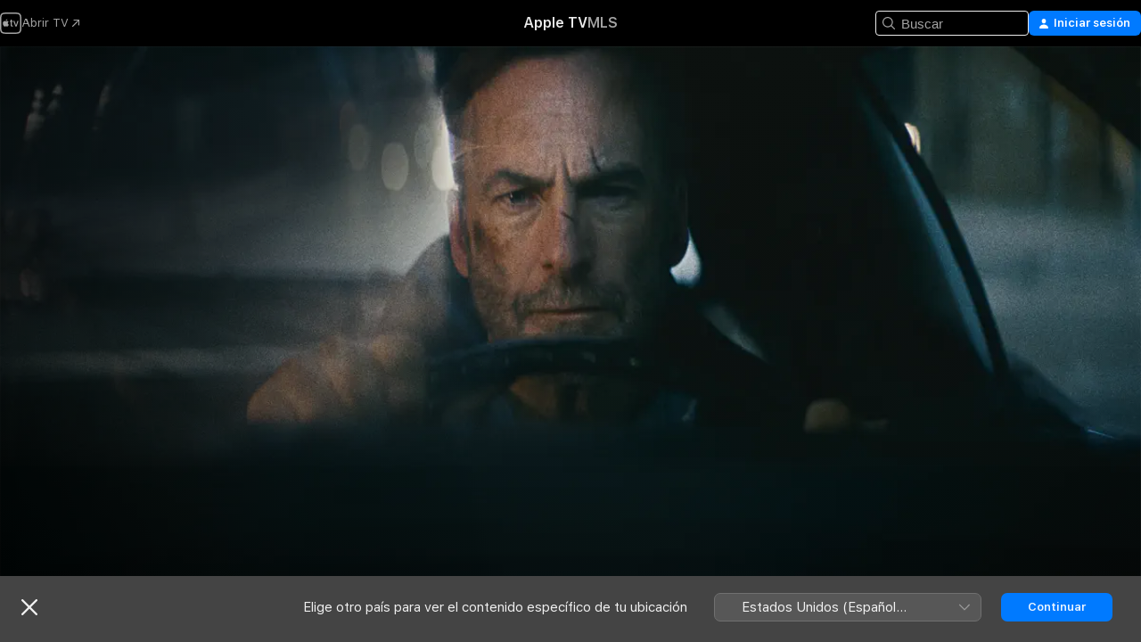

--- FILE ---
content_type: text/html
request_url: https://tv.apple.com/sv/movie/nadie/umc.cmc.13jp9vo70kqo642fafrkr07z2
body_size: 37954
content:
<!DOCTYPE html>
<html dir="ltr" lang="es-MX">
    <head>
        <meta charset="utf-8" />
        <meta http-equiv="X-UA-Compatible" content="IE=edge" />
        <meta name="viewport" content="width=device-width,initial-scale=1" />
        <meta name="applicable-device" content="pc,mobile" />
        <meta name="referrer" content="strict-origin" />

        <link
            rel="apple-touch-icon"
            sizes="180x180"
            href="/assets/favicon/favicon-180.png"
        />
        <link
            rel="icon"
            type="image/png"
            sizes="32x32"
            href="/assets/favicon/favicon-32.png"
        />
        <link
            rel="icon"
            type="image/png"
            sizes="16x16"
            href="/assets/favicon/favicon-16.png"
        />
        <link rel="manifest" href="/manifest.json" />

        <title>‎Nadie - Apple TV</title><!-- HEAD_svelte-1f6k8o2_START --><meta name="version" content="2550.14.0-external"><!-- HEAD_svelte-1f6k8o2_END --><!-- HEAD_svelte-1frznod_START --><link rel="preconnect" href="//www.apple.com/wss/fonts" crossorigin="anonymous"><link rel="stylesheet" as="style" href="//www.apple.com/wss/fonts?families=SF+Pro,v4%7CSF+Pro+Icons,v1&amp;display=swap" type="text/css" referrerpolicy="strict-origin-when-cross-origin"><!-- HEAD_svelte-1frznod_END --><!-- HEAD_svelte-eg3hvx_START -->    <meta name="description" content="A veces el hombre que no notas es el más peligroso de todos. El ganador del Emmy Bob Odenkirk (Better Call Saul, The Post: Los oscuros secretos del Pe…">  <link rel="canonical" href="https://tv.apple.com/sv/movie/nadie/umc.cmc.13jp9vo70kqo642fafrkr07z2">       <meta name="apple:content_id" content="umc.cmc.13jp9vo70kqo642fafrkr07z2"> <meta name="apple:title" content="Nadie"> <meta name="apple:description" content="Acción · Suspenso">   <meta property="og:title" content="Nadie - Apple TV"> <meta property="og:description" content="A veces el hombre que no notas es el más peligroso de todos. El ganador del Emmy Bob Odenkirk (Better Call Saul, The Post: Los oscuros secretos del Pe…"> <meta property="og:site_name" content="Apple TV"> <meta property="og:url" content="https://tv.apple.com/sv/movie/nadie/umc.cmc.13jp9vo70kqo642fafrkr07z2"> <meta property="og:image" content="https://is1-ssl.mzstatic.com/image/thumb/Video114/v4/3e/1f/ac/3e1fac01-fb46-1fc2-502c-ddd7f1cb3f2a/2000x3000_Nobody_LATAM_LAS_CSP_SAFE_Digital_Keyart_XYi.jpg/1200x675CA.TVA23C01.jpg"> <meta property="og:image:secure_url" content="https://is1-ssl.mzstatic.com/image/thumb/Video114/v4/3e/1f/ac/3e1fac01-fb46-1fc2-502c-ddd7f1cb3f2a/2000x3000_Nobody_LATAM_LAS_CSP_SAFE_Digital_Keyart_XYi.jpg/1200x675CA.TVA23C01.jpg"> <meta property="og:image:alt" content="Nadie - Apple TV"> <meta property="og:image:width" content="1200"> <meta property="og:image:height" content="675"> <meta property="og:image:type" content="image/jpg"> <meta property="og:type" content="video.movie"> <meta property="og:locale" content="es_MX"> <meta property="og:video" content="https://play.itunes.apple.com/WebObjects/MZPlay.woa/hls/playlist.m3u8?cc=SV&amp;a=1558942987&amp;id=236611667&amp;l=es-MX&amp;aec=HD"> <meta property="og:video:secure_url" content="https://play.itunes.apple.com/WebObjects/MZPlay.woa/hls/playlist.m3u8?cc=SV&amp;a=1558942987&amp;id=236611667&amp;l=es-MX&amp;aec=HD"> <meta property="og:video:height" content="720"> <meta property="og:video:width" content="1280"> <meta property="og:video:type" content="application/x-mpegURL"> <meta property="og:video:actor" content="Bob Odenkirk"><meta property="og:video:actor" content="Connie Nielsen"><meta property="og:video:actor" content="RZA"> <meta property="og:video:director" content="Ilya Naishuller">  <meta property="og:video:release_date" content="2021-03-26T07:00:00.000Z"> <meta property="og:video:duration" content="5520">   <meta name="twitter:title" content="Nadie - Apple TV"> <meta name="twitter:description" content="A veces el hombre que no notas es el más peligroso de todos. El ganador del Emmy Bob Odenkirk (Better Call Saul, The Post: Los oscuros secretos del Pe…"> <meta name="twitter:site" content="@AppleTV"> <meta name="twitter:image" content="https://is1-ssl.mzstatic.com/image/thumb/Video114/v4/3e/1f/ac/3e1fac01-fb46-1fc2-502c-ddd7f1cb3f2a/2000x3000_Nobody_LATAM_LAS_CSP_SAFE_Digital_Keyart_XYi.jpg/1200x675CA.TVA23C01.jpg"> <meta name="twitter:image:alt" content="Nadie - Apple TV"> <meta name="twitter:card" content="summary_large_image">    <script type="application/ld+json" data-svelte-h="svelte-akop8n">{
                "@context": "https://schema.org",
                "@id": "https://tv.apple.com/#organization",
                "@type": "Organization",
                "name": "Apple TV",
                "url": "https://tv.apple.com",
                "logo": "https://tv.apple.com/assets/knowledge-graph/tv.png",
                "sameAs": [
                    "https://www.wikidata.org/wiki/Q270285",
                    "https://twitter.com/AppleTV",
                    "https://www.instagram.com/appletv/",
                    "https://www.facebook.com/appletv/",
                    "https://www.youtube.com/AppleTV",
                    "https://giphy.com/appletv"
                ],
                "parentOrganization": {
                    "@type": "Organization",
                    "name": "Apple",
                    "@id": "https://www.apple.com/#organization",
                    "url": "https://www.apple.com/"
                }
            }</script>    <!-- HTML_TAG_START -->
                <script id=schema:movie type="application/ld+json">
                    {"@context":"https://schema.org","@type":"Movie","actor":[{"@type":"Person","name":"Bob Odenkirk"},{"@type":"Person","name":"Connie Nielsen"},{"@type":"Person","name":"RZA"}],"datePublished":"2021-03-26T07:00:00.000Z","description":"A veces el hombre que no notas es el más peligroso de todos. El ganador del Emmy Bob Odenkirk (Better Call Saul, The Post: Los oscuros secretos del Pe…","director":[{"@type":"Person","name":"Ilya Naishuller"}],"image":"https://is1-ssl.mzstatic.com/image/thumb/Video114/v4/3e/1f/ac/3e1fac01-fb46-1fc2-502c-ddd7f1cb3f2a/2000x3000_Nobody_LATAM_LAS_CSP_SAFE_Digital_Keyart_XYi.jpg/1200x675CA.TVA23C01.jpg","name":"Nadie"}
                </script>
                <!-- HTML_TAG_END -->   <!-- HTML_TAG_START -->
                <script id=schema:breadcrumb-list name=schema:breadcrumb-list type="application/ld+json">
                    {"@context":"https://schema.org","@type":"BreadcrumbList","itemListElement":[{"@type":"ListItem","position":1,"item":{"@id":"https://tv.apple.com","name":"Apple TV"}},{"@type":"ListItem","position":2,"item":{"@id":"https://tv.apple.com/sv/movie/nadie/umc.cmc.13jp9vo70kqo642fafrkr07z2","name":"Nadie"}}]}
                </script>
                <!-- HTML_TAG_END --> <!-- HEAD_svelte-eg3hvx_END -->
      <script type="module" crossorigin src="/assets/main~DCQmA0IneM.js"></script>
      <link rel="modulepreload" crossorigin href="/assets/CommerceModalContainer~ahkFHdAgIi.js">
      <link rel="stylesheet" crossorigin href="/assets/CommerceModalContainer~dMB8zhtE3w.css">
      <link rel="stylesheet" crossorigin href="/assets/main~C4ibcj_vaK.css">
      <script type="module">import.meta.url;import("_").catch(()=>1);async function* g(){};window.__vite_is_modern_browser=true;</script>
      <script type="module">!function(){if(window.__vite_is_modern_browser)return;console.warn("vite: loading legacy chunks, syntax error above and the same error below should be ignored");var e=document.getElementById("vite-legacy-polyfill"),n=document.createElement("script");n.src=e.src,n.onload=function(){System.import(document.getElementById('vite-legacy-entry').getAttribute('data-src'))},document.body.appendChild(n)}();</script>
    </head>
    <body>
        <script src="/assets/focus-visible/focus-visible.min.js"></script>
        <script
            async
            src="/includes/js-cdn/musickit/v3/amp/mediakit.js"
        ></script>
        <script
            type="module"
            async
            src="/includes/js-cdn/musickit/v3/components/musickit-components/musickit-components.esm.js"
        ></script>
        <script
            nomodule
            async
            src="/includes/js-cdn/musickit/v3/components/musickit-components/musickit-components.js"
        ></script>
        <svg style="display: none" xmlns="http://www.w3.org/2000/svg">
            <symbol id="play-circle-fill" viewBox="0 0 60 60">
                <path
                    class="icon-circle-fill__circle"
                    fill="var(--iconCircleFillBG, transparent)"
                    d="M30 60c16.411 0 30-13.617 30-30C60 13.588 46.382 0 29.971 0 13.588 0 .001 13.588.001 30c0 16.383 13.617 30 30 30Z"
                />
                <path
                    fill="var(--iconFillArrow, var(--keyColor, black))"
                    d="M24.411 41.853c-1.41.853-3.028.177-3.028-1.294V19.47c0-1.44 1.735-2.058 3.028-1.294l17.265 10.235a1.89 1.89 0 0 1 0 3.265L24.411 41.853Z"
                />
            </symbol>
        </svg>
        <div class="body-container">
               <div class="app-container svelte-ksk4wg" data-testid="app-container"><div data-testid="header" class="header header--color svelte-17u3p6w"><div class="header__contents svelte-17u3p6w"><div class="header__open svelte-17u3p6w"></div> <div class="header__tabs svelte-17u3p6w"></div> <div class="header__controls svelte-17u3p6w"><div class="header__search svelte-17u3p6w"><div class="search-input search-input--overrides svelte-1m14fku menu" data-testid="search-input"><div data-testid="amp-search-input" aria-controls="search-suggestions" aria-expanded="false" aria-haspopup="listbox" aria-owns="search-suggestions" class="search-input-container svelte-rg26q6" tabindex="-1" role=""><div class="flex-container svelte-rg26q6"><form id="search-input-form" class="svelte-rg26q6"><svg width="16" height="16" viewBox="0 0 16 16" class="search-svg" aria-hidden="true"><path d="M11.87 10.835q.027.022.051.047l3.864 3.863a.735.735 0 1 1-1.04 1.04l-3.863-3.864-.047-.051a6.667 6.667 0 1 1 1.035-1.035M6.667 12a5.333 5.333 0 1 0 0-10.667 5.333 5.333 0 0 0 0 10.667"></path></svg> <input value="" aria-autocomplete="list" aria-multiline="false" aria-controls="search-suggestions" aria-label="Search" placeholder="Buscar" spellcheck="false" autocomplete="off" autocorrect="off" autocapitalize="off" type="text" inputmode="search" class="search-input__text-field svelte-rg26q6" data-testid="search-input__text-field"></form> </div> <div data-testid="search-scope-bar"></div>   </div> </div></div> <div class="auth-content svelte-114v0sv" data-testid="auth-content"> <button tabindex="0" data-testid="sign-in-button" class="commerce-button signin svelte-jf121i"><svg width="10" height="11" viewBox="0 0 10 11" class="auth-icon"><path d="M5 5.295c-1.296 0-2.385-1.176-2.385-2.678C2.61 1.152 3.716 0 5 0c1.29 0 2.39 1.128 2.39 2.611C7.39 4.12 6.297 5.295 5 5.295M1.314 11C.337 11 0 10.698 0 10.144c0-1.55 1.929-3.685 5-3.685 3.065 0 5 2.135 5 3.685 0 .554-.337.856-1.314.856z"></path></svg> <span class="button-text">Iniciar sesión</span> </button> </div></div></div>  </div>   <div id="scrollable-page" class="scrollable-page svelte-xmtc6f" data-main-content data-testid="main-section" aria-hidden="false"><main data-testid="main" class="svelte-1vdwh3d"><div class="content-container svelte-1vdwh3d" data-testid="content-container">    <div class="section svelte-190eab9" data-testid="section-container" aria-label=""><div class="section-content" data-testid="section-content"> <div class="product-header__wrapper svelte-119wsvk"><div class="product-header dark svelte-119wsvk" data-type="Movie" data-testid="product-header"><div class="superhero-lockup-container svelte-1etfiyq"><div class="artwork-container svelte-t4o8fn">  <div data-testid="artwork-component" class="artwork-component artwork-component--aspect-ratio artwork-component--orientation-landscape svelte-uduhys    artwork-component--fullwidth    artwork-component--has-borders" style="
            --artwork-bg-color: rgb(12,18,17);
            --aspect-ratio: 1.7777777777777777;
            --placeholder-bg-color: rgb(12,18,17);
       ">   <picture class="svelte-uduhys"><source sizes="1200px" srcset="https://is1-ssl.mzstatic.com/image/thumb/lGj5Rwa__qfZCCxXMRB78Q/1200x675sr.webp 1200w,https://is1-ssl.mzstatic.com/image/thumb/lGj5Rwa__qfZCCxXMRB78Q/2400x1350sr.webp 2400w" type="image/webp"> <source sizes="1200px" srcset="https://is1-ssl.mzstatic.com/image/thumb/lGj5Rwa__qfZCCxXMRB78Q/1200x675sr-60.jpg 1200w,https://is1-ssl.mzstatic.com/image/thumb/lGj5Rwa__qfZCCxXMRB78Q/2400x1350sr-60.jpg 2400w" type="image/jpeg"> <img alt="" class="artwork-component__contents artwork-component__image svelte-uduhys" src="/assets/artwork/1x1.gif" role="presentation" decoding="async" width="1200" height="675" fetchpriority="high" style="opacity: 1;"></picture> </div> <div class="video-container svelte-t4o8fn">  <div class="background-video svelte-15ycd5v" data-testid="background-video"><div class="video-control__container svelte-1mqmv95" data-testid="video-control-container" aria-hidden="true"><button class="video-control__pause svelte-1mqmv95" data-testid="video-control-pause" aria-hidden="true" aria-label="Reproducir el avance" tabindex="0"><svg xmlns="http://www.w3.org/2000/svg" class="icon" viewBox="0 0 28 28"><path d="M14.504 26.946c6.83 0 12.442-5.612 12.442-12.442 0-6.843-5.612-12.454-12.455-12.454-6.83 0-12.441 5.611-12.441 12.454 0 6.83 5.611 12.442 12.454 12.442m0-.965c-6.348 0-11.49-5.142-11.49-11.477s5.142-11.49 11.477-11.49c6.348 0 11.49 5.155 11.49 11.49s-5.142 11.477-11.477 11.477m-2.475-6.5 7.287-4.393c.444-.28.444-.85 0-1.117l-7.287-4.443c-.432-.254-.965-.039-.965.431v9.09c0 .47.52.698.965.432"></path></svg></button> <button class="video-control__mute svelte-1mqmv95" data-testid="video-control-mute" aria-hidden="true" aria-label="Activar el sonido del avance"><svg xmlns="http://www.w3.org/2000/svg" class="icon" viewBox="0 0 28 28"><path d="M14.504 26.946c6.83 0 12.442-5.612 12.442-12.442 0-6.843-5.612-12.454-12.455-12.454-6.83 0-12.441 5.611-12.441 12.454 0 6.83 5.611 12.442 12.454 12.442m0-.965c-6.348 0-11.49-5.142-11.49-11.477s5.142-11.49 11.477-11.49c6.348 0 11.49 5.155 11.49 11.49s-5.142 11.477-11.477 11.477m6.957-4.533c.152-.165.152-.393 0-.545L8.068 7.496a.383.383 0 0 0-.546 0 .36.36 0 0 0 0 .533l13.406 13.42c.14.152.393.164.533 0m-4.278-5.738V9.26c0-.291-.165-.532-.47-.532-.228 0-.38.127-.559.279L13.273 11.8zm-.47 4.507c.254 0 .394-.178.419-.419l.025-1.32-6.322-6.284h-.38c-.483.038-.89.47-.89.99v2.64c0 .635.483 1.118 1.092 1.118h2.159c.101 0 .177.025.254.088l3.084 2.933c.166.14.343.254.56.254"></path></svg></button>  </div> <amp-background-video fit="cover" muted aria-hidden="true"></amp-background-video></div></div>  </div> <div class="container dark svelte-1nh6wvs page-header"><article class="lockup svelte-1nh6wvs"><header class="svelte-1nh6wvs">  <div class="content-logo svelte-1nh6wvs"><h1 class="visually-hidden svelte-1nh6wvs">Nadie</h1> <div style="display: contents; --picture-max-height:81px; --picture-max-width:216px;">  <picture class="picture svelte-1fyueul"><source srcset="https://is1-ssl.mzstatic.com/image/thumb/rbJpsMsHxc8P9gtKWh7IRA/216x81.png 216w,https://is1-ssl.mzstatic.com/image/thumb/rbJpsMsHxc8P9gtKWh7IRA/432x162.png 432w" type="image/png"><source srcset="https://is1-ssl.mzstatic.com/image/thumb/rbJpsMsHxc8P9gtKWh7IRA/216x81.webp 216w,https://is1-ssl.mzstatic.com/image/thumb/rbJpsMsHxc8P9gtKWh7IRA/432x162.webp 432w" type="image/webp"> <img alt="Nadie" loading="lazy" src="/assets/artwork/1x1.gif" class="svelte-1fyueul"> </picture></div></div>  <div class="metadata svelte-1nh6wvs"> <div style="display: contents; --metadata-list-line-clamp:1;"><span class="metadata-list svelte-i707bi" data-testid="metadata-list"><span>Película</span>  · <span>Acción</span>  · <span>Suspenso</span>  </span></div> <div style="display: contents; --display:contents; --opacity:1;"><ul class="badge-row light svelte-nd7koe" data-testid="metadata-badges"><li class="badge badge--rating rating--sv_movies_c svelte-nd7koe" aria-label="Clasificado: C"><span aria-hidden="true" data-rating="C" class="svelte-nd7koe"></span> </li> </ul></div></div></header> <div class="description svelte-1nh6wvs"><span class="svelte-1nh6wvs"><div style="display: contents; --moreTextColorOverride:var(--keyColor);">  <div class="truncate-wrapper svelte-1ji3yu5"><p data-testid="truncate-text" dir="auto" class="content svelte-1ji3yu5  title-3" style="--lines: 2; --line-height: var(--lineHeight, 16); --link-length: 3;"><!-- HTML_TAG_START -->A veces el hombre que no notas es el más peligroso de todos. El ganador del Emmy Bob Odenkirk (Better Call Saul, The Post: Los oscuros secretos del Pentágono, Nebraska) interpreta a Hutch Mansell, un padre de familia y esposo subestimado y pasado por alto, que se toma las humillaciones de la vida sin defenderse y con resignación. Un Don Nadie. Una noche, cuando dos ladrones irrumpen en su casa, Hutch se niega a defenderse a sí mismo y a su familia, con la esperanza de evitar una escalada de violencia. Tras el ataque, su hijo adolescente, Blake (Gage Munroe, La Cabaña), está decepcionado de él y su esposa, Becca (Connie Nielsen, Mujer Maravilla), parece alejarse cada vez más. Las secuelas del incidente coinciden con la rabia contenida de Hutch, lo que desencadena instintos latentes y lo impulsa por un camino brutal que revelará secretos oscuros y habilidades desconocidas por él. En un cúmulo de puños, disparos y persecuciones vertiginosas, Hutch debe salvar a su familia de un peligroso adversario (el famoso actor ruso Aleksey Serebryakov, McMafia de Amazon) y asegurarse de que nunca más será subestimado como un don nadie de nuevo. Nadie es dirigida por el aclamado cineasta Ilya Naishuller (Hardcore: Misión Extrema), a partir de un guion de Derek Kolstad, el creador narrativo de la franquicia de John Wick. Como parte del elenco, está el legendario ganador del Emmy, Christopher Lloyd como el padre de Hutch y el músico y actor de múltiples guiones RZA como el hermano de Hutch, cuyos propios talentos ocultos ayudan a Hutch en su búsqueda de venganza. La película está producida por Kelly McCormick y David Leitch, los realizadores de Rápidos &amp; Furiosos: Hobbs &amp; Shaw, Deadpool 2 y Atómica, para su compañía productora 87North, por Braden Aftergood (Sin Nada Que Perder, Wind River) para su Eighty Two Films, y de Bob Odenkirk y Marc Provissiero (PEN15 de Hulu) para Odenkirk Provissiero Entertainment. Los productores ejecutivos de la película son Derek Kolstad, Marc S. Fischer y Tobey Maguire.<!-- HTML_TAG_END --></p> </div> </div></span></div> <div class="details svelte-1nh6wvs"><span class="metadata-list svelte-i707bi" data-testid="metadata-list"><span>2021</span>  · <span>1h 32m</span>  </span> <div style="display: contents; --display:contents; --opacity:0.8;"><ul class="badge-row light svelte-nd7koe" data-testid="metadata-badges"><li class="badge badge--rotten-tomatoes certifiedfresh svelte-nd7koe" aria-label="Calificación de Rotten Tomatoes: 83"><span aria-hidden="true" class="svelte-nd7koe">83%</span> </li><li class="badge badge--4k svelte-nd7koe" aria-label="4K"><span aria-hidden="true" class="svelte-nd7koe"></span> </li><li class="badge badge--dolby-vision svelte-nd7koe" aria-label="Dolby Vision"><span aria-hidden="true" class="svelte-nd7koe"></span> </li><li class="badge badge--dolby-atmos svelte-nd7koe" aria-label="Dolby Atmos"><span aria-hidden="true" class="svelte-nd7koe"></span> </li><li class="badge badge--cc svelte-nd7koe" aria-label="Subtítulos opcionales"><span aria-hidden="true" class="svelte-nd7koe"></span> </li><li class="badge badge--sdh svelte-nd7koe" aria-label="Subtítulos para personas sordas o con dificultades auditivas"><span aria-hidden="true" class="svelte-nd7koe"></span> </li> </ul></div></div> </article>    <div class="personnel svelte-1nh6wvs"><div><span class="personnel-title svelte-1nh6wvs">Reparto</span> <span class="personnel-list svelte-1nh6wvs"><span class="person svelte-1nh6wvs"><a href="https://tv.apple.com/sv/person/bob-odenkirk/umc.cpc.2vuvqbskmpmgjidtrjtabivtl" class="person-link svelte-1nh6wvs">Bob Odenkirk</a><span class="person-separator svelte-1nh6wvs">,  </span></span><span class="person svelte-1nh6wvs"><a href="https://tv.apple.com/sv/person/connie-nielsen/umc.cpc.2ubm8ass2hwnky2dr2n37zmp5" class="person-link svelte-1nh6wvs">Connie Nielsen</a><span class="person-separator svelte-1nh6wvs">,  </span></span><span class="person svelte-1nh6wvs"><a href="https://tv.apple.com/sv/person/rza/umc.cpc.2p18hc96xjbsnssca6s5ecc2f" class="person-link svelte-1nh6wvs">RZA</a></span></span> </div><div><span class="personnel-title svelte-1nh6wvs">Dirección</span> <span class="personnel-list svelte-1nh6wvs"><span class="person svelte-1nh6wvs"><a href="https://tv.apple.com/sv/person/ilya-naishuller/umc.cpc.1qkq02515u69c1d0zu6dn2e4y" class="person-link svelte-1nh6wvs">Ilya Naishuller</a></span></span> </div></div> </div> </div></div> </div></div> </div><div class="section svelte-190eab9   with-bottom-spacing   display-separator" data-testid="section-container" aria-label="Tráilers"><div class="section-content" data-testid="section-content"><div class="rich-lockup-shelf-header svelte-1l4rc8w"><div class="header svelte-rnrb59">  <div class="header-title-wrapper svelte-rnrb59">   <h2 class="title svelte-rnrb59 title-link" data-testid="header-title"><a href="https://tv.apple.com/sv/shelf/trailers/uts.col.Trailers.umc.cmc.13jp9vo70kqo642fafrkr07z2" class="title__button svelte-rnrb59" role="link" tabindex="0"><span class="dir-wrapper" dir="auto">Tráilers</span> <svg xmlns="http://www.w3.org/2000/svg" class="chevron" viewBox="0 0 64 64" aria-hidden="true"><path d="M19.817 61.863c1.48 0 2.672-.515 3.702-1.546l24.243-23.63c1.352-1.385 1.996-2.737 2.028-4.443 0-1.674-.644-3.09-2.028-4.443L23.519 4.138c-1.03-.998-2.253-1.513-3.702-1.513-2.994 0-5.409 2.382-5.409 5.344 0 1.481.612 2.833 1.739 3.96l20.99 20.347-20.99 20.283c-1.127 1.126-1.739 2.478-1.739 3.96 0 2.93 2.415 5.344 5.409 5.344"></path></svg></a></h2> </div>   </div> </div> <div>   <div class="shelf"><section data-testid="shelf-component" class="shelf-grid shelf-grid--onhover svelte-12rmzef" style="
            --grid-max-content-xsmall: 200px; --grid-column-gap-xsmall: 10px; --grid-row-gap-xsmall: 24px; --grid-small: 3; --grid-column-gap-small: 20px; --grid-row-gap-small: 24px; --grid-medium: 4; --grid-column-gap-medium: 20px; --grid-row-gap-medium: 24px; --grid-large: 5; --grid-column-gap-large: 20px; --grid-row-gap-large: 24px; --grid-xlarge: 5; --grid-column-gap-xlarge: 20px; --grid-row-gap-xlarge: 24px;
            --grid-type: C;
            --grid-rows: 1;
            --standard-lockup-shadow-offset: 15px;
            
        "> <div class="shelf-grid__body svelte-12rmzef" data-testid="shelf-body">   <button disabled aria-label="Página anterior" type="button" class="shelf-grid-nav__arrow shelf-grid-nav__arrow--left svelte-1xmivhv" data-testid="shelf-button-left" style="--offset: 0px;"><svg xmlns="http://www.w3.org/2000/svg" viewBox="0 0 9 31"><path d="M5.275 29.46a1.61 1.61 0 0 0 1.456 1.077c1.018 0 1.772-.737 1.772-1.737 0-.526-.277-1.186-.449-1.62l-4.68-11.912L8.05 3.363c.172-.442.45-1.116.45-1.625A1.7 1.7 0 0 0 6.728.002a1.6 1.6 0 0 0-1.456 1.09L.675 12.774c-.301.775-.677 1.744-.677 2.495 0 .754.376 1.705.677 2.498L5.272 29.46Z"></path></svg></button> <ul slot="shelf-content" class="shelf-grid__list shelf-grid__list--grid-type-C shelf-grid__list--grid-rows-1 svelte-12rmzef" role="list" tabindex="-1" data-testid="shelf-item-list">   <li class="shelf-grid__list-item svelte-12rmzef" data-index="0" aria-hidden="true"><div class="svelte-12rmzef"><div slot="item" class="svelte-5fmy7e">  <a class="lockup svelte-93u9ds lockup--with-action" href="https://tv.apple.com/sv/clip/nadie/umc.cmc.3elro7gpez9l3ruxefkwlq4cr?targetId=umc.cmc.13jp9vo70kqo642fafrkr07z2&amp;targetType=Movie" aria-label="Nadie" data-testid="lockup" style="--lockup-aspect-ratio: 16/9; --lockup-border-radius: 14px; --lockup-chin-height: 30px;"><div class="grid svelte-93u9ds" data-testid="lockup-grid"><div class="artwork svelte-93u9ds" data-testid="artwork">  <div data-testid="artwork-component" class="artwork-component artwork-component--aspect-ratio artwork-component--orientation-landscape svelte-uduhys    artwork-component--fullwidth    artwork-component--has-borders" style="
            --artwork-bg-color: #0C1A18;
            --aspect-ratio: 1.5384615384615385;
            --placeholder-bg-color: #0C1A18;
       ">   <picture class="svelte-uduhys"><source sizes=" (max-width:1319px) 290px,(min-width:1320px) and (max-width:1679px) 340px,340px" srcset="https://is1-ssl.mzstatic.com/image/thumb/Video124/v4/15/d7/21/15d721e0-5bcd-470e-69d3-3bee5f3928cd/Job5e75aebf-031c-4ae6-bc3e-a2f4ef27f6dd-110114646-PreviewImage_preview_image_video_sdr-Time1616023730221.png/290x193KF.TVALC02.webp?color=0C1A18&amp;style=m 290w,https://is1-ssl.mzstatic.com/image/thumb/Video124/v4/15/d7/21/15d721e0-5bcd-470e-69d3-3bee5f3928cd/Job5e75aebf-031c-4ae6-bc3e-a2f4ef27f6dd-110114646-PreviewImage_preview_image_video_sdr-Time1616023730221.png/340x221KF.TVALC02.webp?color=0C1A18&amp;style=m 340w,https://is1-ssl.mzstatic.com/image/thumb/Video124/v4/15/d7/21/15d721e0-5bcd-470e-69d3-3bee5f3928cd/Job5e75aebf-031c-4ae6-bc3e-a2f4ef27f6dd-110114646-PreviewImage_preview_image_video_sdr-Time1616023730221.png/580x386KF.TVALC02.webp?color=0C1A18&amp;style=m 580w,https://is1-ssl.mzstatic.com/image/thumb/Video124/v4/15/d7/21/15d721e0-5bcd-470e-69d3-3bee5f3928cd/Job5e75aebf-031c-4ae6-bc3e-a2f4ef27f6dd-110114646-PreviewImage_preview_image_video_sdr-Time1616023730221.png/680x442KF.TVALC02.webp?color=0C1A18&amp;style=m 680w" type="image/webp"> <source sizes=" (max-width:1319px) 290px,(min-width:1320px) and (max-width:1679px) 340px,340px" srcset="https://is1-ssl.mzstatic.com/image/thumb/Video124/v4/15/d7/21/15d721e0-5bcd-470e-69d3-3bee5f3928cd/Job5e75aebf-031c-4ae6-bc3e-a2f4ef27f6dd-110114646-PreviewImage_preview_image_video_sdr-Time1616023730221.png/290x193KF.TVALC02-60.jpg?color=0C1A18&amp;style=m 290w,https://is1-ssl.mzstatic.com/image/thumb/Video124/v4/15/d7/21/15d721e0-5bcd-470e-69d3-3bee5f3928cd/Job5e75aebf-031c-4ae6-bc3e-a2f4ef27f6dd-110114646-PreviewImage_preview_image_video_sdr-Time1616023730221.png/340x221KF.TVALC02-60.jpg?color=0C1A18&amp;style=m 340w,https://is1-ssl.mzstatic.com/image/thumb/Video124/v4/15/d7/21/15d721e0-5bcd-470e-69d3-3bee5f3928cd/Job5e75aebf-031c-4ae6-bc3e-a2f4ef27f6dd-110114646-PreviewImage_preview_image_video_sdr-Time1616023730221.png/580x386KF.TVALC02-60.jpg?color=0C1A18&amp;style=m 580w,https://is1-ssl.mzstatic.com/image/thumb/Video124/v4/15/d7/21/15d721e0-5bcd-470e-69d3-3bee5f3928cd/Job5e75aebf-031c-4ae6-bc3e-a2f4ef27f6dd-110114646-PreviewImage_preview_image_video_sdr-Time1616023730221.png/680x442KF.TVALC02-60.jpg?color=0C1A18&amp;style=m 680w" type="image/jpeg"> <img alt="Nadie" class="artwork-component__contents artwork-component__image svelte-uduhys" loading="lazy" src="/assets/artwork/1x1.gif" decoding="async" width="340" height="221" fetchpriority="auto" style="opacity: 1;"></picture> </div></div>  <div class="metadata svelte-w6gptj"><div class="legibility-gradient svelte-w6gptj"></div> <div class="title svelte-w6gptj">Nadie</div> <div class="progress-and-attribution svelte-gsgqar"><div class="play-state svelte-gsgqar"><svg xmlns="http://www.w3.org/2000/svg" viewBox="0 0 89.893 120" class="play-icon"><path d="M12.461 94.439c0 5.33 3.149 7.927 6.94 7.927 1.617 0 3.36-.495 5.005-1.409l57.665-33.658c4.198-2.469 5.903-4.317 5.903-7.331 0-3.013-1.705-4.861-5.903-7.33L24.406 18.98c-1.645-.915-3.388-1.41-5.005-1.41-3.791 0-6.94 2.598-6.94 7.927z"></path></svg></div>  <div class="duration svelte-gsgqar">Acción</div> <div class="context-menu svelte-gsgqar"><amp-contextual-menu-button config="[object Object]" class="svelte-1sn4kz"> <span aria-label="MÁS" class="more-button svelte-1sn4kz more-button--platter" data-testid="more-button" slot="trigger-content"><svg width="28" height="28" viewBox="0 0 28 28" class="glyph" xmlns="http://www.w3.org/2000/svg"><circle fill="var(--iconCircleFill, transparent)" cx="14" cy="14" r="14"></circle><path fill="var(--iconEllipsisFill, white)" d="M10.105 14c0-.87-.687-1.55-1.564-1.55-.862 0-1.557.695-1.557 1.55 0 .848.695 1.55 1.557 1.55.855 0 1.564-.702 1.564-1.55zm5.437 0c0-.87-.68-1.55-1.542-1.55A1.55 1.55 0 0012.45 14c0 .848.695 1.55 1.55 1.55.848 0 1.542-.702 1.542-1.55zm5.474 0c0-.87-.687-1.55-1.557-1.55-.87 0-1.564.695-1.564 1.55 0 .848.694 1.55 1.564 1.55.848 0 1.557-.702 1.557-1.55z"></path></svg></span> </amp-contextual-menu-button></div> </div></div>  </div> </a></div> </div></li> </ul> <button aria-label="Siguiente página" type="button" class="shelf-grid-nav__arrow shelf-grid-nav__arrow--right svelte-1xmivhv" data-testid="shelf-button-right" style="--offset: 0px;"><svg xmlns="http://www.w3.org/2000/svg" viewBox="0 0 9 31"><path d="M5.275 29.46a1.61 1.61 0 0 0 1.456 1.077c1.018 0 1.772-.737 1.772-1.737 0-.526-.277-1.186-.449-1.62l-4.68-11.912L8.05 3.363c.172-.442.45-1.116.45-1.625A1.7 1.7 0 0 0 6.728.002a1.6 1.6 0 0 0-1.456 1.09L.675 12.774c-.301.775-.677 1.744-.677 2.495 0 .754.376 1.705.677 2.498L5.272 29.46Z"></path></svg></button></div> </section> </div></div></div> </div><div class="section svelte-190eab9   with-bottom-spacing   display-separator" data-testid="section-container" aria-label="Títulos relacionados"><div class="section-content" data-testid="section-content"><div class="rich-lockup-shelf-header svelte-1l4rc8w"><div class="header svelte-rnrb59">  <div class="header-title-wrapper svelte-rnrb59">   <h2 class="title svelte-rnrb59 title-link" data-testid="header-title"><a href="https://tv.apple.com/sv/shelf/titulos-relacionados/uts.col.ContentRelated.umc.cmc.13jp9vo70kqo642fafrkr07z2" class="title__button svelte-rnrb59" role="link" tabindex="0"><span class="dir-wrapper" dir="auto">Títulos relacionados</span> <svg xmlns="http://www.w3.org/2000/svg" class="chevron" viewBox="0 0 64 64" aria-hidden="true"><path d="M19.817 61.863c1.48 0 2.672-.515 3.702-1.546l24.243-23.63c1.352-1.385 1.996-2.737 2.028-4.443 0-1.674-.644-3.09-2.028-4.443L23.519 4.138c-1.03-.998-2.253-1.513-3.702-1.513-2.994 0-5.409 2.382-5.409 5.344 0 1.481.612 2.833 1.739 3.96l20.99 20.347-20.99 20.283c-1.127 1.126-1.739 2.478-1.739 3.96 0 2.93 2.415 5.344 5.409 5.344"></path></svg></a></h2> </div>   </div> </div> <div>   <div class="shelf"><section data-testid="shelf-component" class="shelf-grid shelf-grid--onhover svelte-12rmzef" style="
            --grid-max-content-xsmall: 144px; --grid-column-gap-xsmall: 10px; --grid-row-gap-xsmall: 24px; --grid-small: 5; --grid-column-gap-small: 20px; --grid-row-gap-small: 24px; --grid-medium: 6; --grid-column-gap-medium: 20px; --grid-row-gap-medium: 24px; --grid-large: 8; --grid-column-gap-large: 20px; --grid-row-gap-large: 24px; --grid-xlarge: 8; --grid-column-gap-xlarge: 20px; --grid-row-gap-xlarge: 24px;
            --grid-type: I;
            --grid-rows: 1;
            --standard-lockup-shadow-offset: 15px;
            
        "> <div class="shelf-grid__body svelte-12rmzef" data-testid="shelf-body">   <button disabled aria-label="Página anterior" type="button" class="shelf-grid-nav__arrow shelf-grid-nav__arrow--left svelte-1xmivhv" data-testid="shelf-button-left" style="--offset: 0px;"><svg xmlns="http://www.w3.org/2000/svg" viewBox="0 0 9 31"><path d="M5.275 29.46a1.61 1.61 0 0 0 1.456 1.077c1.018 0 1.772-.737 1.772-1.737 0-.526-.277-1.186-.449-1.62l-4.68-11.912L8.05 3.363c.172-.442.45-1.116.45-1.625A1.7 1.7 0 0 0 6.728.002a1.6 1.6 0 0 0-1.456 1.09L.675 12.774c-.301.775-.677 1.744-.677 2.495 0 .754.376 1.705.677 2.498L5.272 29.46Z"></path></svg></button> <ul slot="shelf-content" class="shelf-grid__list shelf-grid__list--grid-type-I shelf-grid__list--grid-rows-1 svelte-12rmzef" role="list" tabindex="-1" data-testid="shelf-item-list">   <li class="shelf-grid__list-item svelte-12rmzef" data-index="0" aria-hidden="true"><div class="svelte-12rmzef"><div slot="item" class="svelte-5fmy7e">  <a class="lockup svelte-93u9ds" href="https://tv.apple.com/sv/movie/nadie-2/umc.cmc.70ynjs10thb3tk5tg78g9rnp6" aria-label="Nadie 2" data-testid="lockup" style="--lockup-aspect-ratio: 2/3; --lockup-border-radius: 14px; --lockup-chin-height: 0px;"><div class="grid svelte-93u9ds grid--no-chin" data-testid="lockup-grid"><div class="artwork svelte-93u9ds" data-testid="artwork">  <div data-testid="artwork-component" class="artwork-component artwork-component--aspect-ratio artwork-component--orientation-portrait svelte-uduhys    artwork-component--fullwidth    artwork-component--has-borders" style="
            --artwork-bg-color: rgb(113,193,222);
            --aspect-ratio: 0.6666666666666666;
            --placeholder-bg-color: rgb(113,193,222);
       ">   <picture class="svelte-uduhys"><source sizes="225px" srcset="https://is1-ssl.mzstatic.com/image/thumb/Video211/v4/00/5e/b6/005eb6d3-defb-385e-f4d6-0e2ae18cae4f/Nobody2_EPO_Keyart_2000x3000_LATAM_LAS_XYi.jpg/225x338CA.TVA23C01.webp 225w,https://is1-ssl.mzstatic.com/image/thumb/Video211/v4/00/5e/b6/005eb6d3-defb-385e-f4d6-0e2ae18cae4f/Nobody2_EPO_Keyart_2000x3000_LATAM_LAS_XYi.jpg/450x676CA.TVA23C01.webp 450w" type="image/webp"> <source sizes="225px" srcset="https://is1-ssl.mzstatic.com/image/thumb/Video211/v4/00/5e/b6/005eb6d3-defb-385e-f4d6-0e2ae18cae4f/Nobody2_EPO_Keyart_2000x3000_LATAM_LAS_XYi.jpg/225x338CA.TVA23C01-60.jpg 225w,https://is1-ssl.mzstatic.com/image/thumb/Video211/v4/00/5e/b6/005eb6d3-defb-385e-f4d6-0e2ae18cae4f/Nobody2_EPO_Keyart_2000x3000_LATAM_LAS_XYi.jpg/450x676CA.TVA23C01-60.jpg 450w" type="image/jpeg"> <img alt="Nadie 2" class="artwork-component__contents artwork-component__image svelte-uduhys" loading="lazy" src="/assets/artwork/1x1.gif" decoding="async" width="225" height="337" fetchpriority="auto" style="opacity: 1;"></picture> </div></div>     <div class="lockup-scrim svelte-rdhtgn" data-testid="lockup-scrim"></div> <div class="lockup-context-menu svelte-1vr883s" data-testid="lockup-context-menu"><amp-contextual-menu-button config="[object Object]" class="svelte-1sn4kz"> <span aria-label="MÁS" class="more-button svelte-1sn4kz more-button--platter  more-button--material" data-testid="more-button" slot="trigger-content"><svg width="28" height="28" viewBox="0 0 28 28" class="glyph" xmlns="http://www.w3.org/2000/svg"><circle fill="var(--iconCircleFill, transparent)" cx="14" cy="14" r="14"></circle><path fill="var(--iconEllipsisFill, white)" d="M10.105 14c0-.87-.687-1.55-1.564-1.55-.862 0-1.557.695-1.557 1.55 0 .848.695 1.55 1.557 1.55.855 0 1.564-.702 1.564-1.55zm5.437 0c0-.87-.68-1.55-1.542-1.55A1.55 1.55 0 0012.45 14c0 .848.695 1.55 1.55 1.55.848 0 1.542-.702 1.542-1.55zm5.474 0c0-.87-.687-1.55-1.557-1.55-.87 0-1.564.695-1.564 1.55 0 .848.694 1.55 1.564 1.55.848 0 1.557-.702 1.557-1.55z"></path></svg></span> </amp-contextual-menu-button></div></div> </a></div> </div></li>   <li class="shelf-grid__list-item svelte-12rmzef" data-index="1" aria-hidden="true"><div class="svelte-12rmzef"><div slot="item" class="svelte-5fmy7e">  <a class="lockup svelte-93u9ds" href="https://tv.apple.com/sv/movie/amor-explosivo/umc.cmc.40frm3r8icqoln6mdss3i95pe" aria-label="Amor explosivo" data-testid="lockup" style="--lockup-aspect-ratio: 2/3; --lockup-border-radius: 14px; --lockup-chin-height: 0px;"><div class="grid svelte-93u9ds grid--no-chin" data-testid="lockup-grid"><div class="artwork svelte-93u9ds" data-testid="artwork">  <div data-testid="artwork-component" class="artwork-component artwork-component--aspect-ratio artwork-component--orientation-portrait svelte-uduhys    artwork-component--fullwidth    artwork-component--has-borders" style="
            --artwork-bg-color: rgb(32,27,31);
            --aspect-ratio: 0.6666666666666666;
            --placeholder-bg-color: rgb(32,27,31);
       ">   <picture class="svelte-uduhys"><source sizes="225px" srcset="https://is1-ssl.mzstatic.com/image/thumb/Video211/v4/04/35/fc/0435fc4f-ace8-8f66-8999-854cc4c0ab09/LoveHurts_2000x3000_mx_las_keyart_full_digital_artwork_RGB_V1_sprk_LSR.jpg/225x338CA.TVA23C01.webp 225w,https://is1-ssl.mzstatic.com/image/thumb/Video211/v4/04/35/fc/0435fc4f-ace8-8f66-8999-854cc4c0ab09/LoveHurts_2000x3000_mx_las_keyart_full_digital_artwork_RGB_V1_sprk_LSR.jpg/450x676CA.TVA23C01.webp 450w" type="image/webp"> <source sizes="225px" srcset="https://is1-ssl.mzstatic.com/image/thumb/Video211/v4/04/35/fc/0435fc4f-ace8-8f66-8999-854cc4c0ab09/LoveHurts_2000x3000_mx_las_keyart_full_digital_artwork_RGB_V1_sprk_LSR.jpg/225x338CA.TVA23C01-60.jpg 225w,https://is1-ssl.mzstatic.com/image/thumb/Video211/v4/04/35/fc/0435fc4f-ace8-8f66-8999-854cc4c0ab09/LoveHurts_2000x3000_mx_las_keyart_full_digital_artwork_RGB_V1_sprk_LSR.jpg/450x676CA.TVA23C01-60.jpg 450w" type="image/jpeg"> <img alt="Amor explosivo" class="artwork-component__contents artwork-component__image svelte-uduhys" loading="lazy" src="/assets/artwork/1x1.gif" decoding="async" width="225" height="337" fetchpriority="auto" style="opacity: 1;"></picture> </div></div>     <div class="lockup-scrim svelte-rdhtgn" data-testid="lockup-scrim"></div> <div class="lockup-context-menu svelte-1vr883s" data-testid="lockup-context-menu"><amp-contextual-menu-button config="[object Object]" class="svelte-1sn4kz"> <span aria-label="MÁS" class="more-button svelte-1sn4kz more-button--platter  more-button--material" data-testid="more-button" slot="trigger-content"><svg width="28" height="28" viewBox="0 0 28 28" class="glyph" xmlns="http://www.w3.org/2000/svg"><circle fill="var(--iconCircleFill, transparent)" cx="14" cy="14" r="14"></circle><path fill="var(--iconEllipsisFill, white)" d="M10.105 14c0-.87-.687-1.55-1.564-1.55-.862 0-1.557.695-1.557 1.55 0 .848.695 1.55 1.557 1.55.855 0 1.564-.702 1.564-1.55zm5.437 0c0-.87-.68-1.55-1.542-1.55A1.55 1.55 0 0012.45 14c0 .848.695 1.55 1.55 1.55.848 0 1.542-.702 1.542-1.55zm5.474 0c0-.87-.687-1.55-1.557-1.55-.87 0-1.564.695-1.564 1.55 0 .848.694 1.55 1.564 1.55.848 0 1.557-.702 1.557-1.55z"></path></svg></span> </amp-contextual-menu-button></div></div> </a></div> </div></li>   <li class="shelf-grid__list-item svelte-12rmzef" data-index="2" aria-hidden="true"><div class="svelte-12rmzef"><div slot="item" class="svelte-5fmy7e">  <a class="lockup svelte-93u9ds" href="https://tv.apple.com/sv/movie/justicia-implacable/umc.cmc.1gzck9czlhv4jw6qra2sdvbc6" aria-label="Justicia implacable" data-testid="lockup" style="--lockup-aspect-ratio: 2/3; --lockup-border-radius: 14px; --lockup-chin-height: 0px;"><div class="grid svelte-93u9ds grid--no-chin" data-testid="lockup-grid"><div class="artwork svelte-93u9ds" data-testid="artwork">  <div data-testid="artwork-component" class="artwork-component artwork-component--aspect-ratio artwork-component--orientation-portrait svelte-uduhys    artwork-component--fullwidth    artwork-component--has-borders" style="
            --artwork-bg-color: rgb(27,18,29);
            --aspect-ratio: 0.6666666666666666;
            --placeholder-bg-color: rgb(27,18,29);
       ">   <picture class="svelte-uduhys"><source sizes="225px" srcset="https://is1-ssl.mzstatic.com/image/thumb/Video122/v4/1f/41/bf/1f41bf63-27d9-4b94-4acd-8b8f0bc6b8d2/WRATHOFMAN_SOFA_20210604_3627_Poster_es-MX.lsr/225x338CA.TVA23C01.webp 225w,https://is1-ssl.mzstatic.com/image/thumb/Video122/v4/1f/41/bf/1f41bf63-27d9-4b94-4acd-8b8f0bc6b8d2/WRATHOFMAN_SOFA_20210604_3627_Poster_es-MX.lsr/450x676CA.TVA23C01.webp 450w" type="image/webp"> <source sizes="225px" srcset="https://is1-ssl.mzstatic.com/image/thumb/Video122/v4/1f/41/bf/1f41bf63-27d9-4b94-4acd-8b8f0bc6b8d2/WRATHOFMAN_SOFA_20210604_3627_Poster_es-MX.lsr/225x338CA.TVA23C01-60.jpg 225w,https://is1-ssl.mzstatic.com/image/thumb/Video122/v4/1f/41/bf/1f41bf63-27d9-4b94-4acd-8b8f0bc6b8d2/WRATHOFMAN_SOFA_20210604_3627_Poster_es-MX.lsr/450x676CA.TVA23C01-60.jpg 450w" type="image/jpeg"> <img alt="Justicia implacable" class="artwork-component__contents artwork-component__image svelte-uduhys" loading="lazy" src="/assets/artwork/1x1.gif" decoding="async" width="225" height="337" fetchpriority="auto" style="opacity: 1;"></picture> </div></div>     <div class="lockup-scrim svelte-rdhtgn" data-testid="lockup-scrim"></div> <div class="lockup-context-menu svelte-1vr883s" data-testid="lockup-context-menu"><amp-contextual-menu-button config="[object Object]" class="svelte-1sn4kz"> <span aria-label="MÁS" class="more-button svelte-1sn4kz more-button--platter  more-button--material" data-testid="more-button" slot="trigger-content"><svg width="28" height="28" viewBox="0 0 28 28" class="glyph" xmlns="http://www.w3.org/2000/svg"><circle fill="var(--iconCircleFill, transparent)" cx="14" cy="14" r="14"></circle><path fill="var(--iconEllipsisFill, white)" d="M10.105 14c0-.87-.687-1.55-1.564-1.55-.862 0-1.557.695-1.557 1.55 0 .848.695 1.55 1.557 1.55.855 0 1.564-.702 1.564-1.55zm5.437 0c0-.87-.68-1.55-1.542-1.55A1.55 1.55 0 0012.45 14c0 .848.695 1.55 1.55 1.55.848 0 1.542-.702 1.542-1.55zm5.474 0c0-.87-.687-1.55-1.557-1.55-.87 0-1.564.695-1.564 1.55 0 .848.694 1.55 1.564 1.55.848 0 1.557-.702 1.557-1.55z"></path></svg></span> </amp-contextual-menu-button></div></div> </a></div> </div></li>   <li class="shelf-grid__list-item svelte-12rmzef" data-index="3" aria-hidden="true"><div class="svelte-12rmzef"><div slot="item" class="svelte-5fmy7e">  <a class="lockup svelte-93u9ds" href="https://tv.apple.com/sv/movie/novocaine-sin-dolor/umc.cmc.6ju0yms9e6sahnw45ur0risk9" aria-label="Novocaine: sin dolor" data-testid="lockup" style="--lockup-aspect-ratio: 2/3; --lockup-border-radius: 14px; --lockup-chin-height: 0px;"><div class="grid svelte-93u9ds grid--no-chin" data-testid="lockup-grid"><div class="artwork svelte-93u9ds" data-testid="artwork">  <div data-testid="artwork-component" class="artwork-component artwork-component--aspect-ratio artwork-component--orientation-portrait svelte-uduhys    artwork-component--fullwidth    artwork-component--has-borders" style="
            --artwork-bg-color: rgb(15,15,17);
            --aspect-ratio: 0.6666666666666666;
            --placeholder-bg-color: rgb(15,15,17);
       ">   <picture class="svelte-uduhys"><source sizes="225px" srcset="https://is1-ssl.mzstatic.com/image/thumb/Video211/v4/9d/67/6a/9d676ad6-9d86-220d-e7ed-1c8235a3ca6f/Novocaine_LAS_2000x3000.jpg/225x338CA.TVA23C01.webp 225w,https://is1-ssl.mzstatic.com/image/thumb/Video211/v4/9d/67/6a/9d676ad6-9d86-220d-e7ed-1c8235a3ca6f/Novocaine_LAS_2000x3000.jpg/450x676CA.TVA23C01.webp 450w" type="image/webp"> <source sizes="225px" srcset="https://is1-ssl.mzstatic.com/image/thumb/Video211/v4/9d/67/6a/9d676ad6-9d86-220d-e7ed-1c8235a3ca6f/Novocaine_LAS_2000x3000.jpg/225x338CA.TVA23C01-60.jpg 225w,https://is1-ssl.mzstatic.com/image/thumb/Video211/v4/9d/67/6a/9d676ad6-9d86-220d-e7ed-1c8235a3ca6f/Novocaine_LAS_2000x3000.jpg/450x676CA.TVA23C01-60.jpg 450w" type="image/jpeg"> <img alt="Novocaine: sin dolor" class="artwork-component__contents artwork-component__image svelte-uduhys" loading="lazy" src="/assets/artwork/1x1.gif" decoding="async" width="225" height="337" fetchpriority="auto" style="opacity: 1;"></picture> </div></div>     <div class="lockup-scrim svelte-rdhtgn" data-testid="lockup-scrim"></div> <div class="lockup-context-menu svelte-1vr883s" data-testid="lockup-context-menu"><amp-contextual-menu-button config="[object Object]" class="svelte-1sn4kz"> <span aria-label="MÁS" class="more-button svelte-1sn4kz more-button--platter  more-button--material" data-testid="more-button" slot="trigger-content"><svg width="28" height="28" viewBox="0 0 28 28" class="glyph" xmlns="http://www.w3.org/2000/svg"><circle fill="var(--iconCircleFill, transparent)" cx="14" cy="14" r="14"></circle><path fill="var(--iconEllipsisFill, white)" d="M10.105 14c0-.87-.687-1.55-1.564-1.55-.862 0-1.557.695-1.557 1.55 0 .848.695 1.55 1.557 1.55.855 0 1.564-.702 1.564-1.55zm5.437 0c0-.87-.68-1.55-1.542-1.55A1.55 1.55 0 0012.45 14c0 .848.695 1.55 1.55 1.55.848 0 1.542-.702 1.542-1.55zm5.474 0c0-.87-.687-1.55-1.557-1.55-.87 0-1.564.695-1.564 1.55 0 .848.694 1.55 1.564 1.55.848 0 1.557-.702 1.557-1.55z"></path></svg></span> </amp-contextual-menu-button></div></div> </a></div> </div></li>   <li class="shelf-grid__list-item svelte-12rmzef" data-index="4" aria-hidden="true"><div class="svelte-12rmzef"><div slot="item" class="svelte-5fmy7e">  <a class="lockup svelte-93u9ds" href="https://tv.apple.com/sv/movie/john-wick-4/umc.cmc.5qacjvwsjrto1bqr8bweu81r4" aria-label="John Wick 4" data-testid="lockup" style="--lockup-aspect-ratio: 2/3; --lockup-border-radius: 14px; --lockup-chin-height: 0px;"><div class="grid svelte-93u9ds grid--no-chin" data-testid="lockup-grid"><div class="artwork svelte-93u9ds" data-testid="artwork">  <div data-testid="artwork-component" class="artwork-component artwork-component--aspect-ratio artwork-component--orientation-portrait svelte-uduhys    artwork-component--fullwidth    artwork-component--has-borders" style="
            --artwork-bg-color: rgb(49,1,0);
            --aspect-ratio: 0.6666666666666666;
            --placeholder-bg-color: rgb(49,1,0);
       ">   <picture class="svelte-uduhys"><source sizes="225px" srcset="https://is1-ssl.mzstatic.com/image/thumb/Video221/v4/27/e0/9d/27e09dfe-89aa-fd41-e912-415c47e9ef0f/JohnWickChapter4_2023_ITUNES_2000x3000_LAS.jpg/225x338CA.TVA23C01.webp 225w,https://is1-ssl.mzstatic.com/image/thumb/Video221/v4/27/e0/9d/27e09dfe-89aa-fd41-e912-415c47e9ef0f/JohnWickChapter4_2023_ITUNES_2000x3000_LAS.jpg/450x676CA.TVA23C01.webp 450w" type="image/webp"> <source sizes="225px" srcset="https://is1-ssl.mzstatic.com/image/thumb/Video221/v4/27/e0/9d/27e09dfe-89aa-fd41-e912-415c47e9ef0f/JohnWickChapter4_2023_ITUNES_2000x3000_LAS.jpg/225x338CA.TVA23C01-60.jpg 225w,https://is1-ssl.mzstatic.com/image/thumb/Video221/v4/27/e0/9d/27e09dfe-89aa-fd41-e912-415c47e9ef0f/JohnWickChapter4_2023_ITUNES_2000x3000_LAS.jpg/450x676CA.TVA23C01-60.jpg 450w" type="image/jpeg"> <img alt="John Wick 4" class="artwork-component__contents artwork-component__image svelte-uduhys" loading="lazy" src="/assets/artwork/1x1.gif" decoding="async" width="225" height="337" fetchpriority="auto" style="opacity: 1;"></picture> </div></div>     <div class="lockup-scrim svelte-rdhtgn" data-testid="lockup-scrim"></div> <div class="lockup-context-menu svelte-1vr883s" data-testid="lockup-context-menu"><amp-contextual-menu-button config="[object Object]" class="svelte-1sn4kz"> <span aria-label="MÁS" class="more-button svelte-1sn4kz more-button--platter  more-button--material" data-testid="more-button" slot="trigger-content"><svg width="28" height="28" viewBox="0 0 28 28" class="glyph" xmlns="http://www.w3.org/2000/svg"><circle fill="var(--iconCircleFill, transparent)" cx="14" cy="14" r="14"></circle><path fill="var(--iconEllipsisFill, white)" d="M10.105 14c0-.87-.687-1.55-1.564-1.55-.862 0-1.557.695-1.557 1.55 0 .848.695 1.55 1.557 1.55.855 0 1.564-.702 1.564-1.55zm5.437 0c0-.87-.68-1.55-1.542-1.55A1.55 1.55 0 0012.45 14c0 .848.695 1.55 1.55 1.55.848 0 1.542-.702 1.542-1.55zm5.474 0c0-.87-.687-1.55-1.557-1.55-.87 0-1.564.695-1.564 1.55 0 .848.694 1.55 1.564 1.55.848 0 1.557-.702 1.557-1.55z"></path></svg></span> </amp-contextual-menu-button></div></div> </a></div> </div></li>   <li class="shelf-grid__list-item svelte-12rmzef" data-index="5" aria-hidden="true"><div class="svelte-12rmzef"><div slot="item" class="svelte-5fmy7e">  <a class="lockup svelte-93u9ds" href="https://tv.apple.com/sv/movie/john-wick-chapter-3---parabellum/umc.cmc.4fio6tgwms256b6lkerx7qm0l" aria-label="John Wick: Chapter 3 - Parabellum" data-testid="lockup" style="--lockup-aspect-ratio: 2/3; --lockup-border-radius: 14px; --lockup-chin-height: 0px;"><div class="grid svelte-93u9ds grid--no-chin" data-testid="lockup-grid"><div class="artwork svelte-93u9ds" data-testid="artwork">  <div data-testid="artwork-component" class="artwork-component artwork-component--aspect-ratio artwork-component--orientation-portrait svelte-uduhys    artwork-component--fullwidth    artwork-component--has-borders" style="
            --artwork-bg-color: rgb(7,9,4);
            --aspect-ratio: 0.6666666666666666;
            --placeholder-bg-color: rgb(7,9,4);
       ">   <picture class="svelte-uduhys"><source sizes="225px" srcset="https://is1-ssl.mzstatic.com/image/thumb/Video221/v4/d3/d7/d0/d3d7d07a-02e8-a81c-0747-defcfcbdcf33/Lionsgate_JohnWick3Parabellum_2000x3000_TileBurnedIn.jpg/225x338CA.TVA23C01.webp 225w,https://is1-ssl.mzstatic.com/image/thumb/Video221/v4/d3/d7/d0/d3d7d07a-02e8-a81c-0747-defcfcbdcf33/Lionsgate_JohnWick3Parabellum_2000x3000_TileBurnedIn.jpg/450x676CA.TVA23C01.webp 450w" type="image/webp"> <source sizes="225px" srcset="https://is1-ssl.mzstatic.com/image/thumb/Video221/v4/d3/d7/d0/d3d7d07a-02e8-a81c-0747-defcfcbdcf33/Lionsgate_JohnWick3Parabellum_2000x3000_TileBurnedIn.jpg/225x338CA.TVA23C01-60.jpg 225w,https://is1-ssl.mzstatic.com/image/thumb/Video221/v4/d3/d7/d0/d3d7d07a-02e8-a81c-0747-defcfcbdcf33/Lionsgate_JohnWick3Parabellum_2000x3000_TileBurnedIn.jpg/450x676CA.TVA23C01-60.jpg 450w" type="image/jpeg"> <img alt="John Wick: Chapter 3 - Parabellum" class="artwork-component__contents artwork-component__image svelte-uduhys" loading="lazy" src="/assets/artwork/1x1.gif" decoding="async" width="225" height="337" fetchpriority="auto" style="opacity: 1;"></picture> </div></div>     <div class="lockup-scrim svelte-rdhtgn" data-testid="lockup-scrim"></div> <div class="lockup-context-menu svelte-1vr883s" data-testid="lockup-context-menu"><amp-contextual-menu-button config="[object Object]" class="svelte-1sn4kz"> <span aria-label="MÁS" class="more-button svelte-1sn4kz more-button--platter  more-button--material" data-testid="more-button" slot="trigger-content"><svg width="28" height="28" viewBox="0 0 28 28" class="glyph" xmlns="http://www.w3.org/2000/svg"><circle fill="var(--iconCircleFill, transparent)" cx="14" cy="14" r="14"></circle><path fill="var(--iconEllipsisFill, white)" d="M10.105 14c0-.87-.687-1.55-1.564-1.55-.862 0-1.557.695-1.557 1.55 0 .848.695 1.55 1.557 1.55.855 0 1.564-.702 1.564-1.55zm5.437 0c0-.87-.68-1.55-1.542-1.55A1.55 1.55 0 0012.45 14c0 .848.695 1.55 1.55 1.55.848 0 1.542-.702 1.542-1.55zm5.474 0c0-.87-.687-1.55-1.557-1.55-.87 0-1.564.695-1.564 1.55 0 .848.694 1.55 1.564 1.55.848 0 1.557-.702 1.557-1.55z"></path></svg></span> </amp-contextual-menu-button></div></div> </a></div> </div></li>   <li class="shelf-grid__list-item svelte-12rmzef" data-index="6" aria-hidden="true"><div class="svelte-12rmzef"><div slot="item" class="svelte-5fmy7e">  <a class="lockup svelte-93u9ds" href="https://tv.apple.com/sv/movie/venganza-silenciosa/umc.cmc.6n52x0nlqgf1rtc3c4u84ideo" aria-label="Venganza silenciosa" data-testid="lockup" style="--lockup-aspect-ratio: 2/3; --lockup-border-radius: 14px; --lockup-chin-height: 0px;"><div class="grid svelte-93u9ds grid--no-chin" data-testid="lockup-grid"><div class="artwork svelte-93u9ds" data-testid="artwork">  <div data-testid="artwork-component" class="artwork-component artwork-component--aspect-ratio artwork-component--orientation-portrait svelte-uduhys    artwork-component--fullwidth    artwork-component--has-borders" style="
            --artwork-bg-color: rgb(0,0,0);
            --aspect-ratio: 0.6666666666666666;
            --placeholder-bg-color: rgb(0,0,0);
       ">   <picture class="svelte-uduhys"><source sizes="225px" srcset="https://is1-ssl.mzstatic.com/image/thumb/Video116/v4/cf/29/0f/cf290f5f-db96-1fc7-163f-f11d7e286761/3160040247032_ES419.jpg/225x338CA.TVA23C01.webp 225w,https://is1-ssl.mzstatic.com/image/thumb/Video116/v4/cf/29/0f/cf290f5f-db96-1fc7-163f-f11d7e286761/3160040247032_ES419.jpg/450x676CA.TVA23C01.webp 450w" type="image/webp"> <source sizes="225px" srcset="https://is1-ssl.mzstatic.com/image/thumb/Video116/v4/cf/29/0f/cf290f5f-db96-1fc7-163f-f11d7e286761/3160040247032_ES419.jpg/225x338CA.TVA23C01-60.jpg 225w,https://is1-ssl.mzstatic.com/image/thumb/Video116/v4/cf/29/0f/cf290f5f-db96-1fc7-163f-f11d7e286761/3160040247032_ES419.jpg/450x676CA.TVA23C01-60.jpg 450w" type="image/jpeg"> <img alt="Venganza silenciosa" class="artwork-component__contents artwork-component__image svelte-uduhys" loading="lazy" src="/assets/artwork/1x1.gif" decoding="async" width="225" height="337" fetchpriority="auto" style="opacity: 1;"></picture> </div></div>     <div class="lockup-scrim svelte-rdhtgn" data-testid="lockup-scrim"></div> <div class="lockup-context-menu svelte-1vr883s" data-testid="lockup-context-menu"><amp-contextual-menu-button config="[object Object]" class="svelte-1sn4kz"> <span aria-label="MÁS" class="more-button svelte-1sn4kz more-button--platter  more-button--material" data-testid="more-button" slot="trigger-content"><svg width="28" height="28" viewBox="0 0 28 28" class="glyph" xmlns="http://www.w3.org/2000/svg"><circle fill="var(--iconCircleFill, transparent)" cx="14" cy="14" r="14"></circle><path fill="var(--iconEllipsisFill, white)" d="M10.105 14c0-.87-.687-1.55-1.564-1.55-.862 0-1.557.695-1.557 1.55 0 .848.695 1.55 1.557 1.55.855 0 1.564-.702 1.564-1.55zm5.437 0c0-.87-.68-1.55-1.542-1.55A1.55 1.55 0 0012.45 14c0 .848.695 1.55 1.55 1.55.848 0 1.542-.702 1.542-1.55zm5.474 0c0-.87-.687-1.55-1.557-1.55-.87 0-1.564.695-1.564 1.55 0 .848.694 1.55 1.564 1.55.848 0 1.557-.702 1.557-1.55z"></path></svg></span> </amp-contextual-menu-button></div></div> </a></div> </div></li>   <li class="shelf-grid__list-item svelte-12rmzef" data-index="7" aria-hidden="true"><div class="svelte-12rmzef"><div slot="item" class="svelte-5fmy7e">  <a class="lockup svelte-93u9ds" href="https://tv.apple.com/sv/movie/john-wick-2-un-nuevo-dia-para-matar/umc.cmc.dwfq3iu2xmm7lkzh4ao9cxpp" aria-label="John Wick 2: Un nuevo día para matar" data-testid="lockup" style="--lockup-aspect-ratio: 2/3; --lockup-border-radius: 14px; --lockup-chin-height: 0px;"><div class="grid svelte-93u9ds grid--no-chin" data-testid="lockup-grid"><div class="artwork svelte-93u9ds" data-testid="artwork">  <div data-testid="artwork-component" class="artwork-component artwork-component--aspect-ratio artwork-component--orientation-portrait svelte-uduhys    artwork-component--fullwidth    artwork-component--has-borders" style="
            --artwork-bg-color: rgb(45,21,43);
            --aspect-ratio: 0.6666666666666666;
            --placeholder-bg-color: rgb(45,21,43);
       ">   <picture class="svelte-uduhys"><source sizes="225px" srcset="https://is1-ssl.mzstatic.com/image/thumb/Video211/v4/10/f4/74/10f474dd-5a09-be74-fe1b-6f9fd77e5705/JohnWickChapter2_2010_2000x3000_LAS.jpg/225x338CA.TVA23C01.webp 225w,https://is1-ssl.mzstatic.com/image/thumb/Video211/v4/10/f4/74/10f474dd-5a09-be74-fe1b-6f9fd77e5705/JohnWickChapter2_2010_2000x3000_LAS.jpg/450x676CA.TVA23C01.webp 450w" type="image/webp"> <source sizes="225px" srcset="https://is1-ssl.mzstatic.com/image/thumb/Video211/v4/10/f4/74/10f474dd-5a09-be74-fe1b-6f9fd77e5705/JohnWickChapter2_2010_2000x3000_LAS.jpg/225x338CA.TVA23C01-60.jpg 225w,https://is1-ssl.mzstatic.com/image/thumb/Video211/v4/10/f4/74/10f474dd-5a09-be74-fe1b-6f9fd77e5705/JohnWickChapter2_2010_2000x3000_LAS.jpg/450x676CA.TVA23C01-60.jpg 450w" type="image/jpeg"> <img alt="John Wick 2: Un nuevo día para matar" class="artwork-component__contents artwork-component__image svelte-uduhys" loading="lazy" src="/assets/artwork/1x1.gif" decoding="async" width="225" height="337" fetchpriority="auto" style="opacity: 1;"></picture> </div></div>     <div class="lockup-scrim svelte-rdhtgn" data-testid="lockup-scrim"></div> <div class="lockup-context-menu svelte-1vr883s" data-testid="lockup-context-menu"><amp-contextual-menu-button config="[object Object]" class="svelte-1sn4kz"> <span aria-label="MÁS" class="more-button svelte-1sn4kz more-button--platter  more-button--material" data-testid="more-button" slot="trigger-content"><svg width="28" height="28" viewBox="0 0 28 28" class="glyph" xmlns="http://www.w3.org/2000/svg"><circle fill="var(--iconCircleFill, transparent)" cx="14" cy="14" r="14"></circle><path fill="var(--iconEllipsisFill, white)" d="M10.105 14c0-.87-.687-1.55-1.564-1.55-.862 0-1.557.695-1.557 1.55 0 .848.695 1.55 1.557 1.55.855 0 1.564-.702 1.564-1.55zm5.437 0c0-.87-.68-1.55-1.542-1.55A1.55 1.55 0 0012.45 14c0 .848.695 1.55 1.55 1.55.848 0 1.542-.702 1.542-1.55zm5.474 0c0-.87-.687-1.55-1.557-1.55-.87 0-1.564.695-1.564 1.55 0 .848.694 1.55 1.564 1.55.848 0 1.557-.702 1.557-1.55z"></path></svg></span> </amp-contextual-menu-button></div></div> </a></div> </div></li>   <li class="shelf-grid__list-item svelte-12rmzef" data-index="8" aria-hidden="true"><div class="svelte-12rmzef"><div slot="item" class="svelte-5fmy7e">  <a class="lockup svelte-93u9ds" href="https://tv.apple.com/sv/movie/upgrade-maquina-asesina/umc.cmc.5y4gtzpaftor940ypobn1m0as" aria-label="Upgrade: Máquina asesina" data-testid="lockup" style="--lockup-aspect-ratio: 2/3; --lockup-border-radius: 14px; --lockup-chin-height: 0px;"><div class="grid svelte-93u9ds grid--no-chin" data-testid="lockup-grid"><div class="artwork svelte-93u9ds" data-testid="artwork">  <div data-testid="artwork-component" class="artwork-component artwork-component--aspect-ratio artwork-component--orientation-portrait svelte-uduhys    artwork-component--fullwidth    artwork-component--has-borders" style="
            --artwork-bg-color: rgb(0,0,0);
            --aspect-ratio: 0.6666666666666666;
            --placeholder-bg-color: rgb(0,0,0);
       ">   <picture class="svelte-uduhys"><source sizes="225px" srcset="https://is1-ssl.mzstatic.com/image/thumb/Video128/v4/f7/52/86/f75286b4-f983-b42c-32d4-6de9511262e2/02490_MLSA_MX_Upgrade_2000x3000.lsr/225x338CA.TVA23C01.webp 225w,https://is1-ssl.mzstatic.com/image/thumb/Video128/v4/f7/52/86/f75286b4-f983-b42c-32d4-6de9511262e2/02490_MLSA_MX_Upgrade_2000x3000.lsr/450x676CA.TVA23C01.webp 450w" type="image/webp"> <source sizes="225px" srcset="https://is1-ssl.mzstatic.com/image/thumb/Video128/v4/f7/52/86/f75286b4-f983-b42c-32d4-6de9511262e2/02490_MLSA_MX_Upgrade_2000x3000.lsr/225x338CA.TVA23C01-60.jpg 225w,https://is1-ssl.mzstatic.com/image/thumb/Video128/v4/f7/52/86/f75286b4-f983-b42c-32d4-6de9511262e2/02490_MLSA_MX_Upgrade_2000x3000.lsr/450x676CA.TVA23C01-60.jpg 450w" type="image/jpeg"> <img alt="Upgrade: Máquina asesina" class="artwork-component__contents artwork-component__image svelte-uduhys" loading="lazy" src="/assets/artwork/1x1.gif" decoding="async" width="225" height="337" fetchpriority="auto" style="opacity: 1;"></picture> </div></div>     <div class="lockup-scrim svelte-rdhtgn" data-testid="lockup-scrim"></div> <div class="lockup-context-menu svelte-1vr883s" data-testid="lockup-context-menu"><amp-contextual-menu-button config="[object Object]" class="svelte-1sn4kz"> <span aria-label="MÁS" class="more-button svelte-1sn4kz more-button--platter  more-button--material" data-testid="more-button" slot="trigger-content"><svg width="28" height="28" viewBox="0 0 28 28" class="glyph" xmlns="http://www.w3.org/2000/svg"><circle fill="var(--iconCircleFill, transparent)" cx="14" cy="14" r="14"></circle><path fill="var(--iconEllipsisFill, white)" d="M10.105 14c0-.87-.687-1.55-1.564-1.55-.862 0-1.557.695-1.557 1.55 0 .848.695 1.55 1.557 1.55.855 0 1.564-.702 1.564-1.55zm5.437 0c0-.87-.68-1.55-1.542-1.55A1.55 1.55 0 0012.45 14c0 .848.695 1.55 1.55 1.55.848 0 1.542-.702 1.542-1.55zm5.474 0c0-.87-.687-1.55-1.557-1.55-.87 0-1.564.695-1.564 1.55 0 .848.694 1.55 1.564 1.55.848 0 1.557-.702 1.557-1.55z"></path></svg></span> </amp-contextual-menu-button></div></div> </a></div> </div></li>   <li class="shelf-grid__list-item svelte-12rmzef placeholder" data-index="9" aria-hidden="true"></li>   <li class="shelf-grid__list-item svelte-12rmzef placeholder" data-index="10" aria-hidden="true"></li>   <li class="shelf-grid__list-item svelte-12rmzef placeholder" data-index="11" aria-hidden="true"></li>   <li class="shelf-grid__list-item svelte-12rmzef placeholder" data-index="12" aria-hidden="true"></li>   <li class="shelf-grid__list-item svelte-12rmzef placeholder" data-index="13" aria-hidden="true"></li>   <li class="shelf-grid__list-item svelte-12rmzef placeholder" data-index="14" aria-hidden="true"></li>   <li class="shelf-grid__list-item svelte-12rmzef placeholder" data-index="15" aria-hidden="true"></li>   <li class="shelf-grid__list-item svelte-12rmzef placeholder" data-index="16" aria-hidden="true"></li>   <li class="shelf-grid__list-item svelte-12rmzef placeholder" data-index="17" aria-hidden="true"></li>   <li class="shelf-grid__list-item svelte-12rmzef placeholder" data-index="18" aria-hidden="true"></li>   <li class="shelf-grid__list-item svelte-12rmzef placeholder" data-index="19" aria-hidden="true"></li>   <li class="shelf-grid__list-item svelte-12rmzef placeholder" data-index="20" aria-hidden="true"></li>   <li class="shelf-grid__list-item svelte-12rmzef placeholder" data-index="21" aria-hidden="true"></li>   <li class="shelf-grid__list-item svelte-12rmzef placeholder" data-index="22" aria-hidden="true"></li>   <li class="shelf-grid__list-item svelte-12rmzef placeholder" data-index="23" aria-hidden="true"></li>   <li class="shelf-grid__list-item svelte-12rmzef placeholder" data-index="24" aria-hidden="true"></li>   <li class="shelf-grid__list-item svelte-12rmzef placeholder" data-index="25" aria-hidden="true"></li>   <li class="shelf-grid__list-item svelte-12rmzef placeholder" data-index="26" aria-hidden="true"></li>   <li class="shelf-grid__list-item svelte-12rmzef placeholder" data-index="27" aria-hidden="true"></li> </ul> <button aria-label="Siguiente página" type="button" class="shelf-grid-nav__arrow shelf-grid-nav__arrow--right svelte-1xmivhv" data-testid="shelf-button-right" style="--offset: 0px;"><svg xmlns="http://www.w3.org/2000/svg" viewBox="0 0 9 31"><path d="M5.275 29.46a1.61 1.61 0 0 0 1.456 1.077c1.018 0 1.772-.737 1.772-1.737 0-.526-.277-1.186-.449-1.62l-4.68-11.912L8.05 3.363c.172-.442.45-1.116.45-1.625A1.7 1.7 0 0 0 6.728.002a1.6 1.6 0 0 0-1.456 1.09L.675 12.774c-.301.775-.677 1.744-.677 2.495 0 .754.376 1.705.677 2.498L5.272 29.46Z"></path></svg></button></div> </section> </div></div></div> </div><div class="section svelte-190eab9   with-bottom-spacing   display-separator" data-testid="section-container" aria-label="Reparto y equipo"><div class="section-content" data-testid="section-content"><div class="rich-lockup-shelf-header svelte-1l4rc8w"><div class="header svelte-rnrb59">  <div class="header-title-wrapper svelte-rnrb59">   <h2 class="title svelte-rnrb59 title-link" data-testid="header-title"><a href="https://tv.apple.com/sv/shelf/reparto-y-equipo/uts.col.CastAndCrew.umc.cmc.13jp9vo70kqo642fafrkr07z2" class="title__button svelte-rnrb59" role="link" tabindex="0"><span class="dir-wrapper" dir="auto">Reparto y equipo</span> <svg xmlns="http://www.w3.org/2000/svg" class="chevron" viewBox="0 0 64 64" aria-hidden="true"><path d="M19.817 61.863c1.48 0 2.672-.515 3.702-1.546l24.243-23.63c1.352-1.385 1.996-2.737 2.028-4.443 0-1.674-.644-3.09-2.028-4.443L23.519 4.138c-1.03-.998-2.253-1.513-3.702-1.513-2.994 0-5.409 2.382-5.409 5.344 0 1.481.612 2.833 1.739 3.96l20.99 20.347-20.99 20.283c-1.127 1.126-1.739 2.478-1.739 3.96 0 2.93 2.415 5.344 5.409 5.344"></path></svg></a></h2> </div>   </div> </div> <div>   <div class="shelf"><section data-testid="shelf-component" class="shelf-grid shelf-grid--onhover svelte-12rmzef" style="
            --grid-max-content-xsmall: 94px; --grid-column-gap-xsmall: 10px; --grid-row-gap-xsmall: 24px; --grid-small: 6; --grid-column-gap-small: 20px; --grid-row-gap-small: 24px; --grid-medium: 8; --grid-column-gap-medium: 20px; --grid-row-gap-medium: 24px; --grid-large: 10; --grid-column-gap-large: 20px; --grid-row-gap-large: 24px; --grid-xlarge: 10; --grid-column-gap-xlarge: 20px; --grid-row-gap-xlarge: 24px;
            --grid-type: H;
            --grid-rows: 1;
            --standard-lockup-shadow-offset: 15px;
            
        "> <div class="shelf-grid__body svelte-12rmzef" data-testid="shelf-body">   <button disabled aria-label="Página anterior" type="button" class="shelf-grid-nav__arrow shelf-grid-nav__arrow--left svelte-1xmivhv" data-testid="shelf-button-left" style="--offset: 0px;"><svg xmlns="http://www.w3.org/2000/svg" viewBox="0 0 9 31"><path d="M5.275 29.46a1.61 1.61 0 0 0 1.456 1.077c1.018 0 1.772-.737 1.772-1.737 0-.526-.277-1.186-.449-1.62l-4.68-11.912L8.05 3.363c.172-.442.45-1.116.45-1.625A1.7 1.7 0 0 0 6.728.002a1.6 1.6 0 0 0-1.456 1.09L.675 12.774c-.301.775-.677 1.744-.677 2.495 0 .754.376 1.705.677 2.498L5.272 29.46Z"></path></svg></button> <ul slot="shelf-content" class="shelf-grid__list shelf-grid__list--grid-type-H shelf-grid__list--grid-rows-1 svelte-12rmzef" role="list" tabindex="-1" data-testid="shelf-item-list">   <li class="shelf-grid__list-item svelte-12rmzef" data-index="0" aria-hidden="true"><div class="svelte-12rmzef"><div slot="item" class="svelte-5fmy7e">  <a class="person-lockup svelte-1nokupd" href="https://tv.apple.com/sv/person/bob-odenkirk/umc.cpc.2vuvqbskmpmgjidtrjtabivtl" aria-label="Bob Odenkirk" data-testid="person-lockup"><div class="artwork-container svelte-1nokupd">  <div data-testid="artwork-component" class="artwork-component artwork-component--aspect-ratio artwork-component--orientation-square svelte-uduhys    artwork-component--fullwidth    artwork-component--has-borders" style="
            --artwork-bg-color: rgb(35,38,40);
            --aspect-ratio: 1;
            --placeholder-bg-color: rgb(35,38,40);
       ">   <picture class="svelte-uduhys"><source sizes=" (max-width:999px) 160px,(min-width:1000px) and (max-width:1319px) 190px,(min-width:1320px) and (max-width:1679px) 220px,243px" srcset="https://is1-ssl.mzstatic.com/image/thumb/JMW3l7yCowCHz7QPpm-Y-A/160x160bb.webp 160w,https://is1-ssl.mzstatic.com/image/thumb/JMW3l7yCowCHz7QPpm-Y-A/190x190bb.webp 190w,https://is1-ssl.mzstatic.com/image/thumb/JMW3l7yCowCHz7QPpm-Y-A/220x220bb.webp 220w,https://is1-ssl.mzstatic.com/image/thumb/JMW3l7yCowCHz7QPpm-Y-A/243x243bb.webp 243w,https://is1-ssl.mzstatic.com/image/thumb/JMW3l7yCowCHz7QPpm-Y-A/320x320bb.webp 320w,https://is1-ssl.mzstatic.com/image/thumb/JMW3l7yCowCHz7QPpm-Y-A/380x380bb.webp 380w,https://is1-ssl.mzstatic.com/image/thumb/JMW3l7yCowCHz7QPpm-Y-A/440x440bb.webp 440w,https://is1-ssl.mzstatic.com/image/thumb/JMW3l7yCowCHz7QPpm-Y-A/486x486bb.webp 486w" type="image/webp"> <source sizes=" (max-width:999px) 160px,(min-width:1000px) and (max-width:1319px) 190px,(min-width:1320px) and (max-width:1679px) 220px,243px" srcset="https://is1-ssl.mzstatic.com/image/thumb/JMW3l7yCowCHz7QPpm-Y-A/160x160bb-60.jpg 160w,https://is1-ssl.mzstatic.com/image/thumb/JMW3l7yCowCHz7QPpm-Y-A/190x190bb-60.jpg 190w,https://is1-ssl.mzstatic.com/image/thumb/JMW3l7yCowCHz7QPpm-Y-A/220x220bb-60.jpg 220w,https://is1-ssl.mzstatic.com/image/thumb/JMW3l7yCowCHz7QPpm-Y-A/243x243bb-60.jpg 243w,https://is1-ssl.mzstatic.com/image/thumb/JMW3l7yCowCHz7QPpm-Y-A/320x320bb-60.jpg 320w,https://is1-ssl.mzstatic.com/image/thumb/JMW3l7yCowCHz7QPpm-Y-A/380x380bb-60.jpg 380w,https://is1-ssl.mzstatic.com/image/thumb/JMW3l7yCowCHz7QPpm-Y-A/440x440bb-60.jpg 440w,https://is1-ssl.mzstatic.com/image/thumb/JMW3l7yCowCHz7QPpm-Y-A/486x486bb-60.jpg 486w" type="image/jpeg"> <img alt="" class="artwork-component__contents artwork-component__image svelte-uduhys" loading="lazy" src="/assets/artwork/1x1.gif" role="presentation" decoding="async" width="243" height="243" fetchpriority="auto" style="opacity: 1;"></picture> </div> </div> <div class="content-container svelte-1nokupd"><div class="title svelte-1nokupd" data-testid="person-title">Bob Odenkirk</div> <div class="subtitle svelte-1nokupd" data-testid="person-subtitle">Hutch Mansell</div></div> </a></div> </div></li>   <li class="shelf-grid__list-item svelte-12rmzef" data-index="1" aria-hidden="true"><div class="svelte-12rmzef"><div slot="item" class="svelte-5fmy7e">  <a class="person-lockup svelte-1nokupd" href="https://tv.apple.com/sv/person/connie-nielsen/umc.cpc.2ubm8ass2hwnky2dr2n37zmp5" aria-label="Connie Nielsen" data-testid="person-lockup"><div class="artwork-container svelte-1nokupd">  <div data-testid="artwork-component" class="artwork-component artwork-component--aspect-ratio artwork-component--orientation-square svelte-uduhys    artwork-component--fullwidth    artwork-component--has-borders" style="
            --artwork-bg-color: rgb(85,98,120);
            --aspect-ratio: 1;
            --placeholder-bg-color: rgb(85,98,120);
       ">   <picture class="svelte-uduhys"><source sizes=" (max-width:999px) 160px,(min-width:1000px) and (max-width:1319px) 190px,(min-width:1320px) and (max-width:1679px) 220px,243px" srcset="https://is1-ssl.mzstatic.com/image/thumb/QhUJbb1MYrUskH5WBnytbA/160x160bb.webp 160w,https://is1-ssl.mzstatic.com/image/thumb/QhUJbb1MYrUskH5WBnytbA/190x190bb.webp 190w,https://is1-ssl.mzstatic.com/image/thumb/QhUJbb1MYrUskH5WBnytbA/220x220bb.webp 220w,https://is1-ssl.mzstatic.com/image/thumb/QhUJbb1MYrUskH5WBnytbA/243x243bb.webp 243w,https://is1-ssl.mzstatic.com/image/thumb/QhUJbb1MYrUskH5WBnytbA/320x320bb.webp 320w,https://is1-ssl.mzstatic.com/image/thumb/QhUJbb1MYrUskH5WBnytbA/380x380bb.webp 380w,https://is1-ssl.mzstatic.com/image/thumb/QhUJbb1MYrUskH5WBnytbA/440x440bb.webp 440w,https://is1-ssl.mzstatic.com/image/thumb/QhUJbb1MYrUskH5WBnytbA/486x486bb.webp 486w" type="image/webp"> <source sizes=" (max-width:999px) 160px,(min-width:1000px) and (max-width:1319px) 190px,(min-width:1320px) and (max-width:1679px) 220px,243px" srcset="https://is1-ssl.mzstatic.com/image/thumb/QhUJbb1MYrUskH5WBnytbA/160x160bb-60.jpg 160w,https://is1-ssl.mzstatic.com/image/thumb/QhUJbb1MYrUskH5WBnytbA/190x190bb-60.jpg 190w,https://is1-ssl.mzstatic.com/image/thumb/QhUJbb1MYrUskH5WBnytbA/220x220bb-60.jpg 220w,https://is1-ssl.mzstatic.com/image/thumb/QhUJbb1MYrUskH5WBnytbA/243x243bb-60.jpg 243w,https://is1-ssl.mzstatic.com/image/thumb/QhUJbb1MYrUskH5WBnytbA/320x320bb-60.jpg 320w,https://is1-ssl.mzstatic.com/image/thumb/QhUJbb1MYrUskH5WBnytbA/380x380bb-60.jpg 380w,https://is1-ssl.mzstatic.com/image/thumb/QhUJbb1MYrUskH5WBnytbA/440x440bb-60.jpg 440w,https://is1-ssl.mzstatic.com/image/thumb/QhUJbb1MYrUskH5WBnytbA/486x486bb-60.jpg 486w" type="image/jpeg"> <img alt="" class="artwork-component__contents artwork-component__image svelte-uduhys" loading="lazy" src="/assets/artwork/1x1.gif" role="presentation" decoding="async" width="243" height="243" fetchpriority="auto" style="opacity: 1;"></picture> </div> </div> <div class="content-container svelte-1nokupd"><div class="title svelte-1nokupd" data-testid="person-title">Connie Nielsen</div> <div class="subtitle svelte-1nokupd" data-testid="person-subtitle">Becca Mansell</div></div> </a></div> </div></li>   <li class="shelf-grid__list-item svelte-12rmzef" data-index="2" aria-hidden="true"><div class="svelte-12rmzef"><div slot="item" class="svelte-5fmy7e">  <a class="person-lockup svelte-1nokupd" href="https://tv.apple.com/sv/person/rza/umc.cpc.2p18hc96xjbsnssca6s5ecc2f" aria-label="RZA" data-testid="person-lockup"><div class="artwork-container svelte-1nokupd">  <div data-testid="artwork-component" class="artwork-component artwork-component--aspect-ratio artwork-component--orientation-square svelte-uduhys    artwork-component--fullwidth    artwork-component--has-borders" style="
            --artwork-bg-color: rgb(253,232,123);
            --aspect-ratio: 1;
            --placeholder-bg-color: rgb(253,232,123);
       ">   <picture class="svelte-uduhys"><source sizes=" (max-width:999px) 160px,(min-width:1000px) and (max-width:1319px) 190px,(min-width:1320px) and (max-width:1679px) 220px,243px" srcset="https://is1-ssl.mzstatic.com/image/thumb/Vc9UyqyJIzZ_W1igb3ubbQ/160x160ve.webp 160w,https://is1-ssl.mzstatic.com/image/thumb/Vc9UyqyJIzZ_W1igb3ubbQ/190x190ve.webp 190w,https://is1-ssl.mzstatic.com/image/thumb/Vc9UyqyJIzZ_W1igb3ubbQ/220x220ve.webp 220w,https://is1-ssl.mzstatic.com/image/thumb/Vc9UyqyJIzZ_W1igb3ubbQ/243x243ve.webp 243w,https://is1-ssl.mzstatic.com/image/thumb/Vc9UyqyJIzZ_W1igb3ubbQ/320x320ve.webp 320w,https://is1-ssl.mzstatic.com/image/thumb/Vc9UyqyJIzZ_W1igb3ubbQ/380x380ve.webp 380w,https://is1-ssl.mzstatic.com/image/thumb/Vc9UyqyJIzZ_W1igb3ubbQ/440x440ve.webp 440w,https://is1-ssl.mzstatic.com/image/thumb/Vc9UyqyJIzZ_W1igb3ubbQ/486x486ve.webp 486w" type="image/webp"> <source sizes=" (max-width:999px) 160px,(min-width:1000px) and (max-width:1319px) 190px,(min-width:1320px) and (max-width:1679px) 220px,243px" srcset="https://is1-ssl.mzstatic.com/image/thumb/Vc9UyqyJIzZ_W1igb3ubbQ/160x160ve-60.jpg 160w,https://is1-ssl.mzstatic.com/image/thumb/Vc9UyqyJIzZ_W1igb3ubbQ/190x190ve-60.jpg 190w,https://is1-ssl.mzstatic.com/image/thumb/Vc9UyqyJIzZ_W1igb3ubbQ/220x220ve-60.jpg 220w,https://is1-ssl.mzstatic.com/image/thumb/Vc9UyqyJIzZ_W1igb3ubbQ/243x243ve-60.jpg 243w,https://is1-ssl.mzstatic.com/image/thumb/Vc9UyqyJIzZ_W1igb3ubbQ/320x320ve-60.jpg 320w,https://is1-ssl.mzstatic.com/image/thumb/Vc9UyqyJIzZ_W1igb3ubbQ/380x380ve-60.jpg 380w,https://is1-ssl.mzstatic.com/image/thumb/Vc9UyqyJIzZ_W1igb3ubbQ/440x440ve-60.jpg 440w,https://is1-ssl.mzstatic.com/image/thumb/Vc9UyqyJIzZ_W1igb3ubbQ/486x486ve-60.jpg 486w" type="image/jpeg"> <img alt="" class="artwork-component__contents artwork-component__image svelte-uduhys" loading="lazy" src="/assets/artwork/1x1.gif" role="presentation" decoding="async" width="243" height="243" fetchpriority="auto" style="opacity: 1;"></picture> </div> </div> <div class="content-container svelte-1nokupd"><div class="title svelte-1nokupd" data-testid="person-title">RZA</div> <div class="subtitle svelte-1nokupd" data-testid="person-subtitle">Harry Mansell</div></div> </a></div> </div></li>   <li class="shelf-grid__list-item svelte-12rmzef" data-index="3" aria-hidden="true"><div class="svelte-12rmzef"><div slot="item" class="svelte-5fmy7e">  <a class="person-lockup svelte-1nokupd" href="https://tv.apple.com/sv/person/christopher-lloyd/umc.cpc.1ofcm5gezdq2czg09eg9xqrx2" aria-label="Christopher Lloyd" data-testid="person-lockup"><div class="artwork-container svelte-1nokupd">  <div data-testid="artwork-component" class="artwork-component artwork-component--aspect-ratio artwork-component--orientation-square svelte-uduhys    artwork-component--fullwidth    artwork-component--has-borders" style="
            --artwork-bg-color: rgb(58,87,108);
            --aspect-ratio: 1;
            --placeholder-bg-color: rgb(58,87,108);
       ">   <picture class="svelte-uduhys"><source sizes=" (max-width:999px) 160px,(min-width:1000px) and (max-width:1319px) 190px,(min-width:1320px) and (max-width:1679px) 220px,243px" srcset="https://is1-ssl.mzstatic.com/image/thumb/-Nd-A0S0zdgHgJcrCPlgrQ/160x160bb.webp 160w,https://is1-ssl.mzstatic.com/image/thumb/-Nd-A0S0zdgHgJcrCPlgrQ/190x190bb.webp 190w,https://is1-ssl.mzstatic.com/image/thumb/-Nd-A0S0zdgHgJcrCPlgrQ/220x220bb.webp 220w,https://is1-ssl.mzstatic.com/image/thumb/-Nd-A0S0zdgHgJcrCPlgrQ/243x243bb.webp 243w,https://is1-ssl.mzstatic.com/image/thumb/-Nd-A0S0zdgHgJcrCPlgrQ/320x320bb.webp 320w,https://is1-ssl.mzstatic.com/image/thumb/-Nd-A0S0zdgHgJcrCPlgrQ/380x380bb.webp 380w,https://is1-ssl.mzstatic.com/image/thumb/-Nd-A0S0zdgHgJcrCPlgrQ/440x440bb.webp 440w,https://is1-ssl.mzstatic.com/image/thumb/-Nd-A0S0zdgHgJcrCPlgrQ/486x486bb.webp 486w" type="image/webp"> <source sizes=" (max-width:999px) 160px,(min-width:1000px) and (max-width:1319px) 190px,(min-width:1320px) and (max-width:1679px) 220px,243px" srcset="https://is1-ssl.mzstatic.com/image/thumb/-Nd-A0S0zdgHgJcrCPlgrQ/160x160bb-60.jpg 160w,https://is1-ssl.mzstatic.com/image/thumb/-Nd-A0S0zdgHgJcrCPlgrQ/190x190bb-60.jpg 190w,https://is1-ssl.mzstatic.com/image/thumb/-Nd-A0S0zdgHgJcrCPlgrQ/220x220bb-60.jpg 220w,https://is1-ssl.mzstatic.com/image/thumb/-Nd-A0S0zdgHgJcrCPlgrQ/243x243bb-60.jpg 243w,https://is1-ssl.mzstatic.com/image/thumb/-Nd-A0S0zdgHgJcrCPlgrQ/320x320bb-60.jpg 320w,https://is1-ssl.mzstatic.com/image/thumb/-Nd-A0S0zdgHgJcrCPlgrQ/380x380bb-60.jpg 380w,https://is1-ssl.mzstatic.com/image/thumb/-Nd-A0S0zdgHgJcrCPlgrQ/440x440bb-60.jpg 440w,https://is1-ssl.mzstatic.com/image/thumb/-Nd-A0S0zdgHgJcrCPlgrQ/486x486bb-60.jpg 486w" type="image/jpeg"> <img alt="" class="artwork-component__contents artwork-component__image svelte-uduhys" loading="lazy" src="/assets/artwork/1x1.gif" role="presentation" decoding="async" width="243" height="243" fetchpriority="auto" style="opacity: 1;"></picture> </div> </div> <div class="content-container svelte-1nokupd"><div class="title svelte-1nokupd" data-testid="person-title">Christopher Lloyd</div> <div class="subtitle svelte-1nokupd" data-testid="person-subtitle">David Mansell</div></div> </a></div> </div></li>   <li class="shelf-grid__list-item svelte-12rmzef" data-index="4" aria-hidden="true"><div class="svelte-12rmzef"><div slot="item" class="svelte-5fmy7e">  <a class="person-lockup svelte-1nokupd" href="https://tv.apple.com/sv/person/ilya-naishuller/umc.cpc.1qkq02515u69c1d0zu6dn2e4y" aria-label="Ilya Naishuller" data-testid="person-lockup"><div class="artwork-container svelte-1nokupd">  <div data-testid="artwork-component" class="artwork-component artwork-component--aspect-ratio artwork-component--orientation-square svelte-uduhys    artwork-component--fullwidth    artwork-component--has-borders" style="
            --artwork-bg-color: rgb(200,196,105);
            --aspect-ratio: 1;
            --placeholder-bg-color: rgb(200,196,105);
       ">   <picture class="svelte-uduhys"><source sizes=" (max-width:999px) 160px,(min-width:1000px) and (max-width:1319px) 190px,(min-width:1320px) and (max-width:1679px) 220px,243px" srcset="https://is1-ssl.mzstatic.com/image/thumb/qcbInsoFIZ4enXb_YN7f2A/160x160bb.webp 160w,https://is1-ssl.mzstatic.com/image/thumb/qcbInsoFIZ4enXb_YN7f2A/190x190bb.webp 190w,https://is1-ssl.mzstatic.com/image/thumb/qcbInsoFIZ4enXb_YN7f2A/220x220bb.webp 220w,https://is1-ssl.mzstatic.com/image/thumb/qcbInsoFIZ4enXb_YN7f2A/243x243bb.webp 243w,https://is1-ssl.mzstatic.com/image/thumb/qcbInsoFIZ4enXb_YN7f2A/320x320bb.webp 320w,https://is1-ssl.mzstatic.com/image/thumb/qcbInsoFIZ4enXb_YN7f2A/380x380bb.webp 380w,https://is1-ssl.mzstatic.com/image/thumb/qcbInsoFIZ4enXb_YN7f2A/440x440bb.webp 440w,https://is1-ssl.mzstatic.com/image/thumb/qcbInsoFIZ4enXb_YN7f2A/486x486bb.webp 486w" type="image/webp"> <source sizes=" (max-width:999px) 160px,(min-width:1000px) and (max-width:1319px) 190px,(min-width:1320px) and (max-width:1679px) 220px,243px" srcset="https://is1-ssl.mzstatic.com/image/thumb/qcbInsoFIZ4enXb_YN7f2A/160x160bb-60.jpg 160w,https://is1-ssl.mzstatic.com/image/thumb/qcbInsoFIZ4enXb_YN7f2A/190x190bb-60.jpg 190w,https://is1-ssl.mzstatic.com/image/thumb/qcbInsoFIZ4enXb_YN7f2A/220x220bb-60.jpg 220w,https://is1-ssl.mzstatic.com/image/thumb/qcbInsoFIZ4enXb_YN7f2A/243x243bb-60.jpg 243w,https://is1-ssl.mzstatic.com/image/thumb/qcbInsoFIZ4enXb_YN7f2A/320x320bb-60.jpg 320w,https://is1-ssl.mzstatic.com/image/thumb/qcbInsoFIZ4enXb_YN7f2A/380x380bb-60.jpg 380w,https://is1-ssl.mzstatic.com/image/thumb/qcbInsoFIZ4enXb_YN7f2A/440x440bb-60.jpg 440w,https://is1-ssl.mzstatic.com/image/thumb/qcbInsoFIZ4enXb_YN7f2A/486x486bb-60.jpg 486w" type="image/jpeg"> <img alt="" class="artwork-component__contents artwork-component__image svelte-uduhys" loading="lazy" src="/assets/artwork/1x1.gif" role="presentation" decoding="async" width="243" height="243" fetchpriority="auto" style="opacity: 1;"></picture> </div> </div> <div class="content-container svelte-1nokupd"><div class="title svelte-1nokupd" data-testid="person-title">Ilya Naishuller</div> <div class="subtitle svelte-1nokupd" data-testid="person-subtitle">Dirección</div></div> </a></div> </div></li>   <li class="shelf-grid__list-item svelte-12rmzef" data-index="5" aria-hidden="true"><div class="svelte-12rmzef"><div slot="item" class="svelte-5fmy7e">  <a class="person-lockup svelte-1nokupd" href="https://tv.apple.com/sv/person/kelly-mccormick/umc.cpc.5zt518obzs3fkd66uj79xi7n0" aria-label="Kelly McCormick" data-testid="person-lockup"><div class="artwork-container svelte-1nokupd">  <div data-testid="artwork-component" class="artwork-component artwork-component--aspect-ratio artwork-component--orientation-square svelte-uduhys    artwork-component--fullwidth    artwork-component--has-borders" style="
            --artwork-bg-color: rgb(96,79,16);
            --aspect-ratio: 1;
            --placeholder-bg-color: rgb(96,79,16);
       ">   <picture class="svelte-uduhys"><source sizes=" (max-width:999px) 160px,(min-width:1000px) and (max-width:1319px) 190px,(min-width:1320px) and (max-width:1679px) 220px,243px" srcset="https://is1-ssl.mzstatic.com/image/thumb/5ZXo5wtVtyOJ1WbfFuLrxw/160x160bb.webp 160w,https://is1-ssl.mzstatic.com/image/thumb/5ZXo5wtVtyOJ1WbfFuLrxw/190x190bb.webp 190w,https://is1-ssl.mzstatic.com/image/thumb/5ZXo5wtVtyOJ1WbfFuLrxw/220x220bb.webp 220w,https://is1-ssl.mzstatic.com/image/thumb/5ZXo5wtVtyOJ1WbfFuLrxw/243x243bb.webp 243w,https://is1-ssl.mzstatic.com/image/thumb/5ZXo5wtVtyOJ1WbfFuLrxw/320x320bb.webp 320w,https://is1-ssl.mzstatic.com/image/thumb/5ZXo5wtVtyOJ1WbfFuLrxw/380x380bb.webp 380w,https://is1-ssl.mzstatic.com/image/thumb/5ZXo5wtVtyOJ1WbfFuLrxw/440x440bb.webp 440w,https://is1-ssl.mzstatic.com/image/thumb/5ZXo5wtVtyOJ1WbfFuLrxw/486x486bb.webp 486w" type="image/webp"> <source sizes=" (max-width:999px) 160px,(min-width:1000px) and (max-width:1319px) 190px,(min-width:1320px) and (max-width:1679px) 220px,243px" srcset="https://is1-ssl.mzstatic.com/image/thumb/5ZXo5wtVtyOJ1WbfFuLrxw/160x160bb-60.jpg 160w,https://is1-ssl.mzstatic.com/image/thumb/5ZXo5wtVtyOJ1WbfFuLrxw/190x190bb-60.jpg 190w,https://is1-ssl.mzstatic.com/image/thumb/5ZXo5wtVtyOJ1WbfFuLrxw/220x220bb-60.jpg 220w,https://is1-ssl.mzstatic.com/image/thumb/5ZXo5wtVtyOJ1WbfFuLrxw/243x243bb-60.jpg 243w,https://is1-ssl.mzstatic.com/image/thumb/5ZXo5wtVtyOJ1WbfFuLrxw/320x320bb-60.jpg 320w,https://is1-ssl.mzstatic.com/image/thumb/5ZXo5wtVtyOJ1WbfFuLrxw/380x380bb-60.jpg 380w,https://is1-ssl.mzstatic.com/image/thumb/5ZXo5wtVtyOJ1WbfFuLrxw/440x440bb-60.jpg 440w,https://is1-ssl.mzstatic.com/image/thumb/5ZXo5wtVtyOJ1WbfFuLrxw/486x486bb-60.jpg 486w" type="image/jpeg"> <img alt="" class="artwork-component__contents artwork-component__image svelte-uduhys" loading="lazy" src="/assets/artwork/1x1.gif" role="presentation" decoding="async" width="243" height="243" fetchpriority="auto" style="opacity: 1;"></picture> </div> </div> <div class="content-container svelte-1nokupd"><div class="title svelte-1nokupd" data-testid="person-title">Kelly McCormick</div> <div class="subtitle svelte-1nokupd" data-testid="person-subtitle">Producción</div></div> </a></div> </div></li>   <li class="shelf-grid__list-item svelte-12rmzef" data-index="6" aria-hidden="true"><div class="svelte-12rmzef"><div slot="item" class="svelte-5fmy7e">  <a class="person-lockup svelte-1nokupd" href="https://tv.apple.com/sv/person/david-leitch/umc.cpc.1t6zj7o926srj9lad4wo3ygv5" aria-label="David Leitch" data-testid="person-lockup"><div class="artwork-container svelte-1nokupd">  <div data-testid="artwork-component" class="artwork-component artwork-component--aspect-ratio artwork-component--orientation-square svelte-uduhys    artwork-component--fullwidth    artwork-component--has-borders" style="
            --artwork-bg-color: rgb(75,68,53);
            --aspect-ratio: 1;
            --placeholder-bg-color: rgb(75,68,53);
       ">   <picture class="svelte-uduhys"><source sizes=" (max-width:999px) 160px,(min-width:1000px) and (max-width:1319px) 190px,(min-width:1320px) and (max-width:1679px) 220px,243px" srcset="https://is1-ssl.mzstatic.com/image/thumb/0lURGmPiVAyjNIXIPCwV4Q/160x160bb.webp 160w,https://is1-ssl.mzstatic.com/image/thumb/0lURGmPiVAyjNIXIPCwV4Q/190x190bb.webp 190w,https://is1-ssl.mzstatic.com/image/thumb/0lURGmPiVAyjNIXIPCwV4Q/220x220bb.webp 220w,https://is1-ssl.mzstatic.com/image/thumb/0lURGmPiVAyjNIXIPCwV4Q/243x243bb.webp 243w,https://is1-ssl.mzstatic.com/image/thumb/0lURGmPiVAyjNIXIPCwV4Q/320x320bb.webp 320w,https://is1-ssl.mzstatic.com/image/thumb/0lURGmPiVAyjNIXIPCwV4Q/380x380bb.webp 380w,https://is1-ssl.mzstatic.com/image/thumb/0lURGmPiVAyjNIXIPCwV4Q/440x440bb.webp 440w,https://is1-ssl.mzstatic.com/image/thumb/0lURGmPiVAyjNIXIPCwV4Q/486x486bb.webp 486w" type="image/webp"> <source sizes=" (max-width:999px) 160px,(min-width:1000px) and (max-width:1319px) 190px,(min-width:1320px) and (max-width:1679px) 220px,243px" srcset="https://is1-ssl.mzstatic.com/image/thumb/0lURGmPiVAyjNIXIPCwV4Q/160x160bb-60.jpg 160w,https://is1-ssl.mzstatic.com/image/thumb/0lURGmPiVAyjNIXIPCwV4Q/190x190bb-60.jpg 190w,https://is1-ssl.mzstatic.com/image/thumb/0lURGmPiVAyjNIXIPCwV4Q/220x220bb-60.jpg 220w,https://is1-ssl.mzstatic.com/image/thumb/0lURGmPiVAyjNIXIPCwV4Q/243x243bb-60.jpg 243w,https://is1-ssl.mzstatic.com/image/thumb/0lURGmPiVAyjNIXIPCwV4Q/320x320bb-60.jpg 320w,https://is1-ssl.mzstatic.com/image/thumb/0lURGmPiVAyjNIXIPCwV4Q/380x380bb-60.jpg 380w,https://is1-ssl.mzstatic.com/image/thumb/0lURGmPiVAyjNIXIPCwV4Q/440x440bb-60.jpg 440w,https://is1-ssl.mzstatic.com/image/thumb/0lURGmPiVAyjNIXIPCwV4Q/486x486bb-60.jpg 486w" type="image/jpeg"> <img alt="" class="artwork-component__contents artwork-component__image svelte-uduhys" loading="lazy" src="/assets/artwork/1x1.gif" role="presentation" decoding="async" width="243" height="243" fetchpriority="auto" style="opacity: 1;"></picture> </div> </div> <div class="content-container svelte-1nokupd"><div class="title svelte-1nokupd" data-testid="person-title">David Leitch</div> <div class="subtitle svelte-1nokupd" data-testid="person-subtitle">Producción</div></div> </a></div> </div></li>   <li class="shelf-grid__list-item svelte-12rmzef" data-index="7" aria-hidden="true"><div class="svelte-12rmzef"><div slot="item" class="svelte-5fmy7e">  <a class="person-lockup svelte-1nokupd" href="https://tv.apple.com/sv/person/braden-aftergood/umc.cpc.1lmiudby95dk89qsyr7f34fpr" aria-label="Braden Aftergood" data-testid="person-lockup"><div class="artwork-container svelte-1nokupd">  <div data-testid="artwork-component" class="artwork-component artwork-component--aspect-ratio artwork-component--orientation-square svelte-uduhys    artwork-component--fullwidth    artwork-component--has-borders" style="
            --artwork-bg-color: rgb(59,66,73);
            --aspect-ratio: 1;
            --placeholder-bg-color: rgb(59,66,73);
       ">   <picture class="svelte-uduhys"><source sizes=" (max-width:999px) 160px,(min-width:1000px) and (max-width:1319px) 190px,(min-width:1320px) and (max-width:1679px) 220px,243px" srcset="https://is1-ssl.mzstatic.com/image/thumb/R9oS-xA3rm6eKhz0RwpZ8Q/160x160bb.webp 160w,https://is1-ssl.mzstatic.com/image/thumb/R9oS-xA3rm6eKhz0RwpZ8Q/190x190bb.webp 190w,https://is1-ssl.mzstatic.com/image/thumb/R9oS-xA3rm6eKhz0RwpZ8Q/220x220bb.webp 220w,https://is1-ssl.mzstatic.com/image/thumb/R9oS-xA3rm6eKhz0RwpZ8Q/243x243bb.webp 243w,https://is1-ssl.mzstatic.com/image/thumb/R9oS-xA3rm6eKhz0RwpZ8Q/320x320bb.webp 320w,https://is1-ssl.mzstatic.com/image/thumb/R9oS-xA3rm6eKhz0RwpZ8Q/380x380bb.webp 380w,https://is1-ssl.mzstatic.com/image/thumb/R9oS-xA3rm6eKhz0RwpZ8Q/440x440bb.webp 440w,https://is1-ssl.mzstatic.com/image/thumb/R9oS-xA3rm6eKhz0RwpZ8Q/486x486bb.webp 486w" type="image/webp"> <source sizes=" (max-width:999px) 160px,(min-width:1000px) and (max-width:1319px) 190px,(min-width:1320px) and (max-width:1679px) 220px,243px" srcset="https://is1-ssl.mzstatic.com/image/thumb/R9oS-xA3rm6eKhz0RwpZ8Q/160x160bb-60.jpg 160w,https://is1-ssl.mzstatic.com/image/thumb/R9oS-xA3rm6eKhz0RwpZ8Q/190x190bb-60.jpg 190w,https://is1-ssl.mzstatic.com/image/thumb/R9oS-xA3rm6eKhz0RwpZ8Q/220x220bb-60.jpg 220w,https://is1-ssl.mzstatic.com/image/thumb/R9oS-xA3rm6eKhz0RwpZ8Q/243x243bb-60.jpg 243w,https://is1-ssl.mzstatic.com/image/thumb/R9oS-xA3rm6eKhz0RwpZ8Q/320x320bb-60.jpg 320w,https://is1-ssl.mzstatic.com/image/thumb/R9oS-xA3rm6eKhz0RwpZ8Q/380x380bb-60.jpg 380w,https://is1-ssl.mzstatic.com/image/thumb/R9oS-xA3rm6eKhz0RwpZ8Q/440x440bb-60.jpg 440w,https://is1-ssl.mzstatic.com/image/thumb/R9oS-xA3rm6eKhz0RwpZ8Q/486x486bb-60.jpg 486w" type="image/jpeg"> <img alt="" class="artwork-component__contents artwork-component__image svelte-uduhys" loading="lazy" src="/assets/artwork/1x1.gif" role="presentation" decoding="async" width="243" height="243" fetchpriority="auto" style="opacity: 1;"></picture> </div> </div> <div class="content-container svelte-1nokupd"><div class="title svelte-1nokupd" data-testid="person-title">Braden Aftergood</div> <div class="subtitle svelte-1nokupd" data-testid="person-subtitle">Producción</div></div> </a></div> </div></li>   <li class="shelf-grid__list-item svelte-12rmzef" data-index="8" aria-hidden="true"><div class="svelte-12rmzef"><div slot="item" class="svelte-5fmy7e">  <a class="person-lockup svelte-1nokupd" href="https://tv.apple.com/sv/person/bob-odenkirk/umc.cpc.2vuvqbskmpmgjidtrjtabivtl" aria-label="Bob Odenkirk" data-testid="person-lockup"><div class="artwork-container svelte-1nokupd">  <div data-testid="artwork-component" class="artwork-component artwork-component--aspect-ratio artwork-component--orientation-square svelte-uduhys    artwork-component--fullwidth    artwork-component--has-borders" style="
            --artwork-bg-color: rgb(35,38,40);
            --aspect-ratio: 1;
            --placeholder-bg-color: rgb(35,38,40);
       ">   <picture class="svelte-uduhys"><source sizes=" (max-width:999px) 160px,(min-width:1000px) and (max-width:1319px) 190px,(min-width:1320px) and (max-width:1679px) 220px,243px" srcset="https://is1-ssl.mzstatic.com/image/thumb/JMW3l7yCowCHz7QPpm-Y-A/160x160bb.webp 160w,https://is1-ssl.mzstatic.com/image/thumb/JMW3l7yCowCHz7QPpm-Y-A/190x190bb.webp 190w,https://is1-ssl.mzstatic.com/image/thumb/JMW3l7yCowCHz7QPpm-Y-A/220x220bb.webp 220w,https://is1-ssl.mzstatic.com/image/thumb/JMW3l7yCowCHz7QPpm-Y-A/243x243bb.webp 243w,https://is1-ssl.mzstatic.com/image/thumb/JMW3l7yCowCHz7QPpm-Y-A/320x320bb.webp 320w,https://is1-ssl.mzstatic.com/image/thumb/JMW3l7yCowCHz7QPpm-Y-A/380x380bb.webp 380w,https://is1-ssl.mzstatic.com/image/thumb/JMW3l7yCowCHz7QPpm-Y-A/440x440bb.webp 440w,https://is1-ssl.mzstatic.com/image/thumb/JMW3l7yCowCHz7QPpm-Y-A/486x486bb.webp 486w" type="image/webp"> <source sizes=" (max-width:999px) 160px,(min-width:1000px) and (max-width:1319px) 190px,(min-width:1320px) and (max-width:1679px) 220px,243px" srcset="https://is1-ssl.mzstatic.com/image/thumb/JMW3l7yCowCHz7QPpm-Y-A/160x160bb-60.jpg 160w,https://is1-ssl.mzstatic.com/image/thumb/JMW3l7yCowCHz7QPpm-Y-A/190x190bb-60.jpg 190w,https://is1-ssl.mzstatic.com/image/thumb/JMW3l7yCowCHz7QPpm-Y-A/220x220bb-60.jpg 220w,https://is1-ssl.mzstatic.com/image/thumb/JMW3l7yCowCHz7QPpm-Y-A/243x243bb-60.jpg 243w,https://is1-ssl.mzstatic.com/image/thumb/JMW3l7yCowCHz7QPpm-Y-A/320x320bb-60.jpg 320w,https://is1-ssl.mzstatic.com/image/thumb/JMW3l7yCowCHz7QPpm-Y-A/380x380bb-60.jpg 380w,https://is1-ssl.mzstatic.com/image/thumb/JMW3l7yCowCHz7QPpm-Y-A/440x440bb-60.jpg 440w,https://is1-ssl.mzstatic.com/image/thumb/JMW3l7yCowCHz7QPpm-Y-A/486x486bb-60.jpg 486w" type="image/jpeg"> <img alt="" class="artwork-component__contents artwork-component__image svelte-uduhys" loading="lazy" src="/assets/artwork/1x1.gif" role="presentation" decoding="async" width="243" height="243" fetchpriority="auto" style="opacity: 1;"></picture> </div> </div> <div class="content-container svelte-1nokupd"><div class="title svelte-1nokupd" data-testid="person-title">Bob Odenkirk</div> <div class="subtitle svelte-1nokupd" data-testid="person-subtitle">Producción</div></div> </a></div> </div></li>   <li class="shelf-grid__list-item svelte-12rmzef" data-index="9" aria-hidden="true"><div class="svelte-12rmzef"><div slot="item" class="svelte-5fmy7e">  <a class="person-lockup svelte-1nokupd" href="https://tv.apple.com/sv/person/marc-provissiero/umc.cpc.39yf97uuy9zdy0ssnnwnp9g2q" aria-label="Marc Provissiero" data-testid="person-lockup"><div class="artwork-container svelte-1nokupd">  <div data-testid="artwork-component" class="artwork-component artwork-component--aspect-ratio artwork-component--orientation-square svelte-uduhys    artwork-component--fullwidth    artwork-component--has-borders" style="
            --artwork-bg-color: rgb(86,145,158);
            --aspect-ratio: 1;
            --placeholder-bg-color: rgb(86,145,158);
       ">   <picture class="svelte-uduhys"><source sizes=" (max-width:999px) 160px,(min-width:1000px) and (max-width:1319px) 190px,(min-width:1320px) and (max-width:1679px) 220px,243px" srcset="https://is1-ssl.mzstatic.com/image/thumb/Wy9MOn3u_RPnD9jwIm7h4w/160x160bb.webp 160w,https://is1-ssl.mzstatic.com/image/thumb/Wy9MOn3u_RPnD9jwIm7h4w/190x190bb.webp 190w,https://is1-ssl.mzstatic.com/image/thumb/Wy9MOn3u_RPnD9jwIm7h4w/220x220bb.webp 220w,https://is1-ssl.mzstatic.com/image/thumb/Wy9MOn3u_RPnD9jwIm7h4w/243x243bb.webp 243w,https://is1-ssl.mzstatic.com/image/thumb/Wy9MOn3u_RPnD9jwIm7h4w/320x320bb.webp 320w,https://is1-ssl.mzstatic.com/image/thumb/Wy9MOn3u_RPnD9jwIm7h4w/380x380bb.webp 380w,https://is1-ssl.mzstatic.com/image/thumb/Wy9MOn3u_RPnD9jwIm7h4w/440x440bb.webp 440w,https://is1-ssl.mzstatic.com/image/thumb/Wy9MOn3u_RPnD9jwIm7h4w/486x486bb.webp 486w" type="image/webp"> <source sizes=" (max-width:999px) 160px,(min-width:1000px) and (max-width:1319px) 190px,(min-width:1320px) and (max-width:1679px) 220px,243px" srcset="https://is1-ssl.mzstatic.com/image/thumb/Wy9MOn3u_RPnD9jwIm7h4w/160x160bb-60.jpg 160w,https://is1-ssl.mzstatic.com/image/thumb/Wy9MOn3u_RPnD9jwIm7h4w/190x190bb-60.jpg 190w,https://is1-ssl.mzstatic.com/image/thumb/Wy9MOn3u_RPnD9jwIm7h4w/220x220bb-60.jpg 220w,https://is1-ssl.mzstatic.com/image/thumb/Wy9MOn3u_RPnD9jwIm7h4w/243x243bb-60.jpg 243w,https://is1-ssl.mzstatic.com/image/thumb/Wy9MOn3u_RPnD9jwIm7h4w/320x320bb-60.jpg 320w,https://is1-ssl.mzstatic.com/image/thumb/Wy9MOn3u_RPnD9jwIm7h4w/380x380bb-60.jpg 380w,https://is1-ssl.mzstatic.com/image/thumb/Wy9MOn3u_RPnD9jwIm7h4w/440x440bb-60.jpg 440w,https://is1-ssl.mzstatic.com/image/thumb/Wy9MOn3u_RPnD9jwIm7h4w/486x486bb-60.jpg 486w" type="image/jpeg"> <img alt="" class="artwork-component__contents artwork-component__image svelte-uduhys" loading="lazy" src="/assets/artwork/1x1.gif" role="presentation" decoding="async" width="243" height="243" fetchpriority="auto" style="opacity: 1;"></picture> </div> </div> <div class="content-container svelte-1nokupd"><div class="title svelte-1nokupd" data-testid="person-title">Marc Provissiero</div> <div class="subtitle svelte-1nokupd" data-testid="person-subtitle">Producción</div></div> </a></div> </div></li>   <li class="shelf-grid__list-item svelte-12rmzef" data-index="10" aria-hidden="true"><div class="svelte-12rmzef"><div slot="item" class="svelte-5fmy7e">  <a class="person-lockup svelte-1nokupd" href="https://tv.apple.com/sv/person/derek-kolstad/umc.cpc.y1tj8iy8zbhcx5wg1p63ygud" aria-label="Derek Kolstad" data-testid="person-lockup"><div class="artwork-container svelte-1nokupd">  <div data-testid="artwork-component" class="artwork-component artwork-component--aspect-ratio artwork-component--orientation-square svelte-uduhys    artwork-component--fullwidth    artwork-component--has-borders" style="
            --artwork-bg-color: rgb(147,155,168);
            --aspect-ratio: 1;
            --placeholder-bg-color: rgb(147,155,168);
       ">   <picture class="svelte-uduhys"><source sizes=" (max-width:999px) 160px,(min-width:1000px) and (max-width:1319px) 190px,(min-width:1320px) and (max-width:1679px) 220px,243px" srcset="https://is1-ssl.mzstatic.com/image/thumb/O5q6lPdq2gWhKa6fPzABQQ/160x160ve.webp 160w,https://is1-ssl.mzstatic.com/image/thumb/O5q6lPdq2gWhKa6fPzABQQ/190x190ve.webp 190w,https://is1-ssl.mzstatic.com/image/thumb/O5q6lPdq2gWhKa6fPzABQQ/220x220ve.webp 220w,https://is1-ssl.mzstatic.com/image/thumb/O5q6lPdq2gWhKa6fPzABQQ/243x243ve.webp 243w,https://is1-ssl.mzstatic.com/image/thumb/O5q6lPdq2gWhKa6fPzABQQ/320x320ve.webp 320w,https://is1-ssl.mzstatic.com/image/thumb/O5q6lPdq2gWhKa6fPzABQQ/380x380ve.webp 380w,https://is1-ssl.mzstatic.com/image/thumb/O5q6lPdq2gWhKa6fPzABQQ/440x440ve.webp 440w,https://is1-ssl.mzstatic.com/image/thumb/O5q6lPdq2gWhKa6fPzABQQ/486x486ve.webp 486w" type="image/webp"> <source sizes=" (max-width:999px) 160px,(min-width:1000px) and (max-width:1319px) 190px,(min-width:1320px) and (max-width:1679px) 220px,243px" srcset="https://is1-ssl.mzstatic.com/image/thumb/O5q6lPdq2gWhKa6fPzABQQ/160x160ve-60.jpg 160w,https://is1-ssl.mzstatic.com/image/thumb/O5q6lPdq2gWhKa6fPzABQQ/190x190ve-60.jpg 190w,https://is1-ssl.mzstatic.com/image/thumb/O5q6lPdq2gWhKa6fPzABQQ/220x220ve-60.jpg 220w,https://is1-ssl.mzstatic.com/image/thumb/O5q6lPdq2gWhKa6fPzABQQ/243x243ve-60.jpg 243w,https://is1-ssl.mzstatic.com/image/thumb/O5q6lPdq2gWhKa6fPzABQQ/320x320ve-60.jpg 320w,https://is1-ssl.mzstatic.com/image/thumb/O5q6lPdq2gWhKa6fPzABQQ/380x380ve-60.jpg 380w,https://is1-ssl.mzstatic.com/image/thumb/O5q6lPdq2gWhKa6fPzABQQ/440x440ve-60.jpg 440w,https://is1-ssl.mzstatic.com/image/thumb/O5q6lPdq2gWhKa6fPzABQQ/486x486ve-60.jpg 486w" type="image/jpeg"> <img alt="" class="artwork-component__contents artwork-component__image svelte-uduhys" loading="lazy" src="/assets/artwork/1x1.gif" role="presentation" decoding="async" width="243" height="243" fetchpriority="auto" style="opacity: 1;"></picture> </div> </div> <div class="content-container svelte-1nokupd"><div class="title svelte-1nokupd" data-testid="person-title">Derek Kolstad</div> <div class="subtitle svelte-1nokupd" data-testid="person-subtitle">Producción</div></div> </a></div> </div></li>   <li class="shelf-grid__list-item svelte-12rmzef placeholder" data-index="11" aria-hidden="true"></li>   <li class="shelf-grid__list-item svelte-12rmzef placeholder" data-index="12" aria-hidden="true"></li>   <li class="shelf-grid__list-item svelte-12rmzef placeholder" data-index="13" aria-hidden="true"></li> </ul> <button aria-label="Siguiente página" type="button" class="shelf-grid-nav__arrow shelf-grid-nav__arrow--right svelte-1xmivhv" data-testid="shelf-button-right" style="--offset: 0px;"><svg xmlns="http://www.w3.org/2000/svg" viewBox="0 0 9 31"><path d="M5.275 29.46a1.61 1.61 0 0 0 1.456 1.077c1.018 0 1.772-.737 1.772-1.737 0-.526-.277-1.186-.449-1.62l-4.68-11.912L8.05 3.363c.172-.442.45-1.116.45-1.625A1.7 1.7 0 0 0 6.728.002a1.6 1.6 0 0 0-1.456 1.09L.675 12.774c-.301.775-.677 1.744-.677 2.495 0 .754.376 1.705.677 2.498L5.272 29.46Z"></path></svg></button></div> </section> </div></div></div> </div><div class="section svelte-190eab9    full-width secondary" data-testid="section-container" aria-label=""><div class="section-content" data-testid="section-content">  <div class="about-product-footer svelte-1b1p81s"><h2 class="heading svelte-1b1p81s">Información</h2> <div class="cards svelte-1b1p81s"><div class="card svelte-1b1p81s"><h3 class="title svelte-1b1p81s">Nadie</h3> <div class="subtitle svelte-1b1p81s">Acción</div> <div style="display: contents; --moreTextColorOverride:var(--keyColor);">  <div class="truncate-wrapper svelte-1ji3yu5"><p data-testid="truncate-text" dir="auto" class="content svelte-1ji3yu5  title-3" style="--lines: 4; --line-height: var(--lineHeight, 16); --link-length: 3;"><!-- HTML_TAG_START -->A veces el hombre que no notas es el más peligroso de todos. El ganador del Emmy Bob Odenkirk (Better Call Saul, The Post: Los oscuros secretos del Pentágono, Nebraska) interpreta a Hutch Mansell, un padre de familia y esposo subestimado y pasado por alto, que se toma las humillaciones de la vida sin defenderse y con resignación. Un Don Nadie. Una noche, cuando dos ladrones irrumpen en su casa, Hutch se niega a defenderse a sí mismo y a su familia, con la esperanza de evitar una escalada de violencia. Tras el ataque, su hijo adolescente, Blake (Gage Munroe, La Cabaña), está decepcionado de él y su esposa, Becca (Connie Nielsen, Mujer Maravilla), parece alejarse cada vez más. Las secuelas del incidente coinciden con la rabia contenida de Hutch, lo que desencadena instintos latentes y lo impulsa por un camino brutal que revelará secretos oscuros y habilidades desconocidas por él. En un cúmulo de puños, disparos y persecuciones vertiginosas, Hutch debe salvar a su familia de un peligroso adversario (el famoso actor ruso Aleksey Serebryakov, McMafia de Amazon) y asegurarse de que nunca más será subestimado como un don nadie de nuevo. Nadie es dirigida por el aclamado cineasta Ilya Naishuller (Hardcore: Misión Extrema), a partir de un guion de Derek Kolstad, el creador narrativo de la franquicia de John Wick. Como parte del elenco, está el legendario ganador del Emmy, Christopher Lloyd como el padre de Hutch y el músico y actor de múltiples guiones RZA como el hermano de Hutch, cuyos propios talentos ocultos ayudan a Hutch en su búsqueda de venganza. La película está producida por Kelly McCormick y David Leitch, los realizadores de Rápidos &amp; Furiosos: Hobbs &amp; Shaw, Deadpool 2 y Atómica, para su compañía productora 87North, por Braden Aftergood (Sin Nada Que Perder, Wind River) para su Eighty Two Films, y de Bob Odenkirk y Marc Provissiero (PEN15 de Hulu) para Odenkirk Provissiero Entertainment. Los productores ejecutivos de la película son Derek Kolstad, Marc S. Fischer y Tobey Maguire.<!-- HTML_TAG_END --></p> </div> </div></div>    <div class="card svelte-1b1p81s"><h3 class="title svelte-1b1p81s"><span aria-label="Calificación de Rotten Tomatoes: 83%" class="badge rotten-tomatoes svelte-1b1p81s certified"><span aria-hidden="true">83%</span></span></h3> <div class="subtitle svelte-1b1p81s">TOMATOMETER</div> <table class="rotten-tomatoes-content svelte-1b1p81s"><tr><td class="svelte-1b1p81s">Promedio</td> <td class="svelte-1b1p81s">7</td></tr> <tr><td class="svelte-1b1p81s">Reseñas</td> <td class="svelte-1b1p81s">289</td></tr> <tr><td class="svelte-1b1p81s">Fresh</td> <td class="svelte-1b1p81s">240</td></tr> <tr><td class="svelte-1b1p81s">Rotten</td> <td class="svelte-1b1p81s">49</td></tr></table></div> </div> </div></div> </div><div class="section svelte-190eab9    full-width secondary" data-testid="section-container" aria-label=""><div class="section-content" data-testid="section-content">  <div class="information-footer svelte-vjtamd"> <section class="information-group svelte-ruv4fw" data-testid="information-group"><h3 class="heading svelte-ruv4fw">Ficha técnica</h3> <dl><dt class="item-title svelte-ruv4fw">Estudio</dt> <dd class="item-content svelte-ruv4fw">Universal Pictures</dd><dt class="item-title svelte-ruv4fw">Lanzamiento</dt> <dd class="item-content svelte-ruv4fw">2021</dd><dt class="item-title svelte-ruv4fw">Duración</dt> <dd class="item-content svelte-ruv4fw">1 h 32 min</dd><dt class="item-title svelte-ruv4fw">Clasificación</dt> <dd class="item-content svelte-ruv4fw">C</dd><dt class="item-title svelte-ruv4fw">Región de origen</dt> <dd class="item-content svelte-ruv4fw">Estados Unidos</dd> <dd class="item-content svelte-ruv4fw">© 2020 Universal Studios. All Rights Reserved.</dd></dl> </section> <section class="information-group svelte-ruv4fw" data-testid="information-group"><h3 class="heading svelte-ruv4fw">Idiomas</h3> <dl><dt class="item-title svelte-ruv4fw">Audio original</dt> <dd class="item-content svelte-ruv4fw">Inglés</dd><dt class="item-title svelte-ruv4fw">Audio</dt> <dd class="item-content svelte-ruv4fw" data-testid="information-group-languages-modal">  <div class="truncate-wrapper svelte-1ji3yu5"><p data-testid="truncate-text" dir="auto" class="content svelte-1ji3yu5   body" style="--lines: 7; --line-height: var(--lineHeight, 16); --link-length: 3;"><!-- HTML_TAG_START -->Español (Latinoamérica) (⁨Dolby&nbsp;5.1⁩, AAC), Inglés (Estados Unidos) (⁨Dolby&nbsp;5.1⁩, AAC, Dolby&nbsp;Atmos)<!-- HTML_TAG_END --></p> </div>  </dd><dt class="item-title svelte-ruv4fw">Subtítulos</dt> <dd class="item-content svelte-ruv4fw" data-testid="information-group-languages-modal">  <div class="truncate-wrapper svelte-1ji3yu5"><p data-testid="truncate-text" dir="auto" class="content svelte-1ji3yu5   body" style="--lines: 7; --line-height: var(--lineHeight, 16); --link-length: 3;"><!-- HTML_TAG_START -->Español (España) , Español (Latinoamérica) , Alemán (Alemania) , Árabe , Búlgaro , Cantonés (tradicional) , Checo , Chino tradicional , Coreano , Croata , Danés , Eslovaco , Esloveno , Estonio , Finés , Francés (Francia) , Griego , Húngaro , Inglés (Estados Unidos) (Subtítulos opcionales, SPS), Italiano , Japonés , Letón , Lituano , Neerlandés (Países Bajos) , Noruego , Polaco , Portugués (Brasil) , Portugués (Portugal) , Ruso , Sueco , Tailandés , Turco <!-- HTML_TAG_END --></p> </div>  </dd></dl> </section> <section class="information-group svelte-ruv4fw" data-testid="information-group"><h3 class="heading svelte-ruv4fw">Accesibilidad</h3> <dl><dt class="item-title svelte-ruv4fw"><ul class="badge-row dark svelte-nd7koe" data-testid="metadata-badges"><li class="badge badge--cc svelte-nd7koe" aria-label="Subtítulos opcionales"><span aria-hidden="true" class="svelte-nd7koe"></span> </li> </ul> </dt> <dd class="item-content svelte-ruv4fw">Subtítulos opcionales (CC) son los subtítulos en el lenguaje disponible con la adición de información relevante que no es diálogo.</dd></dl> </section> </div></div> </div>  </div> </main>  <footer data-testid="footer" class="svelte-wtmfoi"><div class="footer-secondary-slot svelte-wtmfoi"> <div class="button-container svelte-14qifue"><button class="link svelte-14qifue" data-testid="locale-switcher-button">El Salvador (Español)</button> <ul class="svelte-n776hm"><li class="svelte-n776hm"><a href="?l=en-GB" aria-label="Esta página está disponible en English (UK)" data-testid="other-language-en-GB" class="svelte-n776hm">English (UK)</a> </li></ul></div>  <dialog data-testid="dialog" class="svelte-1a4zf5b" id="" aria-hidden="true"><div data-testid="locale-switcher-modal-container" class="locale-switcher-modal-container svelte-1jierl0"><button data-testid="locale-switcher-modal-close-button" class="close-button svelte-1jierl0" type="button" aria-label="Cerrar"><svg width="18" height="18" aria-hidden="true" viewBox="0 0 18 18" data-testid="locale-switcher-modal-close-button-svg"><path d="M1.2 18C.6 18 0 17.5 0 16.8c0-.4.1-.6.4-.8l7-7-7-7c-.3-.2-.4-.5-.4-.8C0 .5.6 0 1.2 0c.3 0 .6.1.8.3l7 7 7-7c.2-.2.5-.3.8-.3.6 0 1.2.5 1.2 1.2 0 .3-.1.6-.4.8l-7 7 7 7c.2.2.4.5.4.8 0 .7-.6 1.2-1.2 1.2-.3 0-.6-.1-.8-.3l-7-7-7 7c-.2.1-.5.3-.8.3"></path></svg></button> <div class="header-container svelte-1jierl0"><span data-testid="locale-switcher-modal-title" class="title svelte-1jierl0">Elige un país o región</span></div> <div class="region-container svelte-1jierl0"><div class="region-header svelte-vqg5px"><h2 class="svelte-vqg5px">Africa, Oriente Medio e India</h2> <button slot="button" class="see-all-button svelte-1jierl0">Ver todo </button></div> <ul class="svelte-a89zv9"><li class="svelte-a89zv9"><a href="/am" data-testid="region-list-link" class="svelte-a89zv9"><span>Armenia</span></a> </li><li class="svelte-a89zv9"><a href="/az" data-testid="region-list-link" class="svelte-a89zv9"><span>Azerbaijan</span></a> </li><li class="svelte-a89zv9"><a href="/bh" data-testid="region-list-link" class="svelte-a89zv9"><span>Bahrain</span></a> </li><li class="svelte-a89zv9"><a href="/bw" data-testid="region-list-link" class="svelte-a89zv9"><span>Botswana</span></a> </li><li class="svelte-a89zv9"><a href="/bn" data-testid="region-list-link" class="svelte-a89zv9"><span>Brunei Darussalam</span></a> </li><li class="svelte-a89zv9"><a href="/cv" data-testid="region-list-link" class="svelte-a89zv9"><span>Cape Verde</span></a> </li><li class="svelte-a89zv9"><a href="/eg" data-testid="region-list-link" class="svelte-a89zv9"><span>Egypt</span></a> </li><li class="svelte-a89zv9"><a href="/sz" data-testid="region-list-link" class="svelte-a89zv9"><span>Eswatini</span></a> </li><li class="svelte-a89zv9"><a href="/gm" data-testid="region-list-link" class="svelte-a89zv9"><span>Gambia</span></a> </li><li class="svelte-a89zv9"><a href="/gh" data-testid="region-list-link" class="svelte-a89zv9"><span>Ghana</span></a> </li><li class="svelte-a89zv9"><a href="/gw" data-testid="region-list-link" class="svelte-a89zv9"><span>Guinea-Bissau</span></a> </li><li class="svelte-a89zv9"><a href="/in" data-testid="region-list-link" class="svelte-a89zv9"><span>India</span></a> </li><li class="svelte-a89zv9"><a href="/il" data-testid="region-list-link" class="svelte-a89zv9"><span>Israel</span></a> </li><li class="svelte-a89zv9"><a href="/jo" data-testid="region-list-link" class="svelte-a89zv9"><span>Jordan</span></a> </li><li class="svelte-a89zv9"><a href="/lb" data-testid="region-list-link" class="svelte-a89zv9"><span>Lebanon</span></a> </li><li class="svelte-a89zv9"><a href="/mu" data-testid="region-list-link" class="svelte-a89zv9"><span>Mauritius</span></a> </li><li class="svelte-a89zv9"><a href="/mz" data-testid="region-list-link" class="svelte-a89zv9"><span>Mozambique</span></a> </li><li class="svelte-a89zv9"><a href="/na" data-testid="region-list-link" class="svelte-a89zv9"><span>Namibia</span></a> </li><li class="svelte-a89zv9"><a href="/ne" data-testid="region-list-link" class="svelte-a89zv9"><span>Niger (English)</span></a> </li><li class="svelte-a89zv9"><a href="/om" data-testid="region-list-link" class="svelte-a89zv9"><span>Oman</span></a> </li><li class="svelte-a89zv9"><a href="/qa" data-testid="region-list-link" class="svelte-a89zv9"><span>Qatar</span></a> </li><li class="svelte-a89zv9"><a href="/sa" data-testid="region-list-link" class="svelte-a89zv9"><span>Saudi Arabia</span></a> </li><li class="svelte-a89zv9"><a href="/za" data-testid="region-list-link" class="svelte-a89zv9"><span>South Africa</span></a> </li><li class="svelte-a89zv9"><a href="/lk" data-testid="region-list-link" class="svelte-a89zv9"><span>Sri Lanka</span></a> </li><li class="svelte-a89zv9"><a href="/tj" data-testid="region-list-link" class="svelte-a89zv9"><span>Tajikistan</span></a> </li><li class="svelte-a89zv9"><a href="/tm" data-testid="region-list-link" class="svelte-a89zv9"><span>Turkmenistan</span></a> </li><li class="svelte-a89zv9"><a href="/ug" data-testid="region-list-link" class="svelte-a89zv9"><span>Uganda</span></a> </li><li class="svelte-a89zv9"><a href="/ae" data-testid="region-list-link" class="svelte-a89zv9"><span>United Arab Emirates</span></a> </li><li class="svelte-a89zv9"><a href="/zw" data-testid="region-list-link" class="svelte-a89zv9"><span>Zimbabwe</span></a> </li> </ul><div class="region-header svelte-vqg5px"><h2 class="svelte-vqg5px">Asia-Pacífico</h2> <button slot="button" class="see-all-button svelte-1jierl0">Ver todo </button></div> <ul class="svelte-a89zv9"><li class="svelte-a89zv9"><a href="/au" data-testid="region-list-link" class="svelte-a89zv9"><span>Australia</span></a> </li><li class="svelte-a89zv9"><a href="/kh" data-testid="region-list-link" class="svelte-a89zv9"><span>Cambodia</span></a> </li><li class="svelte-a89zv9"><a href="/fj" data-testid="region-list-link" class="svelte-a89zv9"><span>Fiji</span></a> </li><li class="svelte-a89zv9"><a href="/hk" data-testid="region-list-link" class="svelte-a89zv9"><span>香港</span></a> </li><li class="svelte-a89zv9"><a href="/id" data-testid="region-list-link" class="svelte-a89zv9"><span>Indonesia (English)</span></a> </li><li class="svelte-a89zv9"><a href="/jp" data-testid="region-list-link" class="svelte-a89zv9"><span>日本</span></a> </li><li class="svelte-a89zv9"><a href="/la" data-testid="region-list-link" class="svelte-a89zv9"><span>Lao People's Democratic Republic</span></a> </li><li class="svelte-a89zv9"><a href="/mo" data-testid="region-list-link" class="svelte-a89zv9"><span>澳門</span></a> </li><li class="svelte-a89zv9"><a href="/my" data-testid="region-list-link" class="svelte-a89zv9"><span>Malaysia (English)</span></a> </li><li class="svelte-a89zv9"><a href="/fm" data-testid="region-list-link" class="svelte-a89zv9"><span>Micronesia, Federated States of</span></a> </li><li class="svelte-a89zv9"><a href="/mn" data-testid="region-list-link" class="svelte-a89zv9"><span>Mongolia</span></a> </li><li class="svelte-a89zv9"><a href="/nz" data-testid="region-list-link" class="svelte-a89zv9"><span>New Zealand</span></a> </li><li class="svelte-a89zv9"><a href="/ph" data-testid="region-list-link" class="svelte-a89zv9"><span>Philippines</span></a> </li><li class="svelte-a89zv9"><a href="/sg" data-testid="region-list-link" class="svelte-a89zv9"><span>Singapore</span></a> </li><li class="svelte-a89zv9"><a href="/kr" data-testid="region-list-link" class="svelte-a89zv9"><span>대한민국</span></a> </li><li class="svelte-a89zv9"><a href="/tw" data-testid="region-list-link" class="svelte-a89zv9"><span>台灣</span></a> </li><li class="svelte-a89zv9"><a href="/th" data-testid="region-list-link" class="svelte-a89zv9"><span>Thailand</span></a> </li><li class="svelte-a89zv9"><a href="/tm" data-testid="region-list-link" class="svelte-a89zv9"><span>Turkmenistan</span></a> </li><li class="svelte-a89zv9"><a href="/vn" data-testid="region-list-link" class="svelte-a89zv9"><span>Vietnam</span></a> </li> </ul><div class="region-header svelte-vqg5px"><h2 class="svelte-vqg5px">Europa</h2> <button slot="button" class="see-all-button svelte-1jierl0">Ver todo </button></div> <ul class="svelte-a89zv9"><li class="svelte-a89zv9"><a href="/am" data-testid="region-list-link" class="svelte-a89zv9"><span>Armenia</span></a> </li><li class="svelte-a89zv9"><a href="/at" data-testid="region-list-link" class="svelte-a89zv9"><span>Österreich</span></a> </li><li class="svelte-a89zv9"><a href="/by" data-testid="region-list-link" class="svelte-a89zv9"><span>Belarus</span></a> </li><li class="svelte-a89zv9"><a href="/be" data-testid="region-list-link" class="svelte-a89zv9"><span>Belgium</span></a> </li><li class="svelte-a89zv9"><a href="/bg" data-testid="region-list-link" class="svelte-a89zv9"><span>Bulgaria</span></a> </li><li class="svelte-a89zv9"><a href="/cy" data-testid="region-list-link" class="svelte-a89zv9"><span>Cyprus</span></a> </li><li class="svelte-a89zv9"><a href="/cz" data-testid="region-list-link" class="svelte-a89zv9"><span>Czechia</span></a> </li><li class="svelte-a89zv9"><a href="/dk" data-testid="region-list-link" class="svelte-a89zv9"><span>Denmark</span></a> </li><li class="svelte-a89zv9"><a href="/ee" data-testid="region-list-link" class="svelte-a89zv9"><span>Estonia</span></a> </li><li class="svelte-a89zv9"><a href="/fi" data-testid="region-list-link" class="svelte-a89zv9"><span>Finland</span></a> </li><li class="svelte-a89zv9"><a href="/fr" data-testid="region-list-link" class="svelte-a89zv9"><span>France (Français)</span></a> </li><li class="svelte-a89zv9"><a href="/de" data-testid="region-list-link" class="svelte-a89zv9"><span>Deutschland</span></a> </li><li class="svelte-a89zv9"><a href="/gr" data-testid="region-list-link" class="svelte-a89zv9"><span>Greece</span></a> </li><li class="svelte-a89zv9"><a href="/hu" data-testid="region-list-link" class="svelte-a89zv9"><span>Hungary</span></a> </li><li class="svelte-a89zv9"><a href="/ie" data-testid="region-list-link" class="svelte-a89zv9"><span>Ireland</span></a> </li><li class="svelte-a89zv9"><a href="/it" data-testid="region-list-link" class="svelte-a89zv9"><span>Italia</span></a> </li><li class="svelte-a89zv9"><a href="/lv" data-testid="region-list-link" class="svelte-a89zv9"><span>Latvia</span></a> </li><li class="svelte-a89zv9"><a href="/lt" data-testid="region-list-link" class="svelte-a89zv9"><span>Lithuania</span></a> </li><li class="svelte-a89zv9"><a href="/lu" data-testid="region-list-link" class="svelte-a89zv9"><span>Luxembourg (English)</span></a> </li><li class="svelte-a89zv9"><a href="/mt" data-testid="region-list-link" class="svelte-a89zv9"><span>Malta</span></a> </li><li class="svelte-a89zv9"><a href="/md" data-testid="region-list-link" class="svelte-a89zv9"><span>Moldova, Republic Of</span></a> </li><li class="svelte-a89zv9"><a href="/nl" data-testid="region-list-link" class="svelte-a89zv9"><span>Nederland</span></a> </li><li class="svelte-a89zv9"><a href="/no" data-testid="region-list-link" class="svelte-a89zv9"><span>Norway</span></a> </li><li class="svelte-a89zv9"><a href="/pl" data-testid="region-list-link" class="svelte-a89zv9"><span>Poland</span></a> </li><li class="svelte-a89zv9"><a href="/pt" data-testid="region-list-link" class="svelte-a89zv9"><span>Portugal (Português)</span></a> </li><li class="svelte-a89zv9"><a href="/ru" data-testid="region-list-link" class="svelte-a89zv9"><span>Россия</span></a> </li><li class="svelte-a89zv9"><a href="/sk" data-testid="region-list-link" class="svelte-a89zv9"><span>Slovakia</span></a> </li><li class="svelte-a89zv9"><a href="/si" data-testid="region-list-link" class="svelte-a89zv9"><span>Slovenia</span></a> </li><li class="svelte-a89zv9"><a href="/es" data-testid="region-list-link" class="svelte-a89zv9"><span>España</span></a> </li><li class="svelte-a89zv9"><a href="/se" data-testid="region-list-link" class="svelte-a89zv9"><span>Sverige</span></a> </li><li class="svelte-a89zv9"><a href="/ch" data-testid="region-list-link" class="svelte-a89zv9"><span>Schweiz</span></a> </li><li class="svelte-a89zv9"><a href="/tr" data-testid="region-list-link" class="svelte-a89zv9"><span>Türkiye (English)</span></a> </li><li class="svelte-a89zv9"><a href="/ua" data-testid="region-list-link" class="svelte-a89zv9"><span>Ukraine</span></a> </li><li class="svelte-a89zv9"><a href="/gb" data-testid="region-list-link" class="svelte-a89zv9"><span>United Kingdom</span></a> </li> </ul><div class="region-header svelte-vqg5px"><h2 class="svelte-vqg5px">Latinoamérica y el Caribe</h2> <button slot="button" class="see-all-button svelte-1jierl0">Ver todo </button></div> <ul class="svelte-a89zv9"><li class="svelte-a89zv9"><a href="/ai" data-testid="region-list-link" class="svelte-a89zv9"><span>Anguilla</span></a> </li><li class="svelte-a89zv9"><a href="/ag" data-testid="region-list-link" class="svelte-a89zv9"><span>Antigua and Barbuda</span></a> </li><li class="svelte-a89zv9"><a href="/ar" data-testid="region-list-link" class="svelte-a89zv9"><span>Argentina (Español)</span></a> </li><li class="svelte-a89zv9"><a href="/bs" data-testid="region-list-link" class="svelte-a89zv9"><span>Bahamas</span></a> </li><li class="svelte-a89zv9"><a href="/bz" data-testid="region-list-link" class="svelte-a89zv9"><span>Belize</span></a> </li><li class="svelte-a89zv9"><a href="/bm" data-testid="region-list-link" class="svelte-a89zv9"><span>Bermuda</span></a> </li><li class="svelte-a89zv9"><a href="/bo" data-testid="region-list-link" class="svelte-a89zv9"><span>Bolivia (Español)</span></a> </li><li class="svelte-a89zv9"><a href="/br" data-testid="region-list-link" class="svelte-a89zv9"><span>Brasil</span></a> </li><li class="svelte-a89zv9"><a href="/vg" data-testid="region-list-link" class="svelte-a89zv9"><span>Virgin Islands, British</span></a> </li><li class="svelte-a89zv9"><a href="/ky" data-testid="region-list-link" class="svelte-a89zv9"><span>Cayman Islands</span></a> </li><li class="svelte-a89zv9"><a href="/cl" data-testid="region-list-link" class="svelte-a89zv9"><span>Chile (Español)</span></a> </li><li class="svelte-a89zv9"><a href="/co" data-testid="region-list-link" class="svelte-a89zv9"><span>Colombia (Español)</span></a> </li><li class="svelte-a89zv9"><a href="/cr" data-testid="region-list-link" class="svelte-a89zv9"><span>Costa Rica (Español)</span></a> </li><li class="svelte-a89zv9"><a href="/dm" data-testid="region-list-link" class="svelte-a89zv9"><span>Dominica</span></a> </li><li class="svelte-a89zv9"><a href="/do" data-testid="region-list-link" class="svelte-a89zv9"><span>República Dominicana</span></a> </li><li class="svelte-a89zv9"><a href="/ec" data-testid="region-list-link" class="svelte-a89zv9"><span>Ecuador (Español)</span></a> </li><li class="svelte-a89zv9"><a href="/sv" data-testid="region-list-link" class="svelte-a89zv9"><span>El Salvador (Español)</span></a> </li><li class="svelte-a89zv9"><a href="/gd" data-testid="region-list-link" class="svelte-a89zv9"><span>Grenada</span></a> </li><li class="svelte-a89zv9"><a href="/gt" data-testid="region-list-link" class="svelte-a89zv9"><span>Guatemala (Español)</span></a> </li><li class="svelte-a89zv9"><a href="/hn" data-testid="region-list-link" class="svelte-a89zv9"><span>Honduras (Español)</span></a> </li><li class="svelte-a89zv9"><a href="/mx" data-testid="region-list-link" class="svelte-a89zv9"><span>México</span></a> </li><li class="svelte-a89zv9"><a href="/ni" data-testid="region-list-link" class="svelte-a89zv9"><span>Nicaragua (Español)</span></a> </li><li class="svelte-a89zv9"><a href="/pa" data-testid="region-list-link" class="svelte-a89zv9"><span>Panamá</span></a> </li><li class="svelte-a89zv9"><a href="/py" data-testid="region-list-link" class="svelte-a89zv9"><span>Paraguay (Español)</span></a> </li><li class="svelte-a89zv9"><a href="/pe" data-testid="region-list-link" class="svelte-a89zv9"><span>Perú</span></a> </li><li class="svelte-a89zv9"><a href="/kn" data-testid="region-list-link" class="svelte-a89zv9"><span>St. Kitts and Nevis</span></a> </li><li class="svelte-a89zv9"><a href="/tt" data-testid="region-list-link" class="svelte-a89zv9"><span>Trinidad and Tobago</span></a> </li><li class="svelte-a89zv9"><a href="/ve" data-testid="region-list-link" class="svelte-a89zv9"><span>Venezuela (Español)</span></a> </li> </ul><div class="region-header svelte-vqg5px"><h2 class="svelte-vqg5px">Estados Unidos y Canadá</h2> <button slot="button" class="see-all-button svelte-1jierl0 see-all-button-hidden">Ver todo </button></div> <ul class="svelte-a89zv9"><li class="svelte-a89zv9"><a href="/ca" data-testid="region-list-link" class="svelte-a89zv9"><span>Canada (English)</span></a> </li><li class="svelte-a89zv9"><a href="/ca?l=fr-CA" data-testid="region-list-link" class="svelte-a89zv9"><span>Canada (Français)</span></a> </li><li class="svelte-a89zv9"><a href="/us" data-testid="region-list-link" class="svelte-a89zv9"><span>United States</span></a> </li><li class="svelte-a89zv9"><a href="/us?l=es-MX" data-testid="region-list-link" class="svelte-a89zv9"><span>Estados Unidos (Español México)</span></a> </li> </ul></div> </div> </dialog></div> <div class="footer-contents svelte-wtmfoi"><p class="svelte-wtmfoi"><span dir="ltr"><span dir="auto">Copyright © 2026</span> <a href="https://www.apple.com/mx/" rel="noopener" class="svelte-wtmfoi"><span dir="auto">Apple Inc.</span></a></span> <span dir="auto">Todos los derechos reservados.</span></p> <ul class="svelte-wtmfoi"><li data-testid="terms-of-use" class="svelte-wtmfoi"><a href="https://www.apple.com/mx/legal/internet-services/" rel="noopener" dir="auto" class="svelte-wtmfoi">Términos del servicio de internet</a> </li><li data-testid="privacy-policy" class="svelte-wtmfoi"><a href="https://www.apple.com/mx/legal/privacy/data/es-419/apple-tv-app/" rel="noopener" dir="auto" class="svelte-wtmfoi">Apple TV y la privacidad</a> </li><li data-testid="cookie-policy" class="svelte-wtmfoi"><a href="https://www.apple.com/mx/legal/privacy/es-la/cookies/" rel="noopener" dir="auto" class="svelte-wtmfoi">Política de cookies</a> </li><li data-testid="get-help" class="svelte-wtmfoi"><a href="https://support.apple.com/es-mx/tv" rel="noopener" dir="auto" class="svelte-wtmfoi">Soporte técnico</a> </li></ul></div> </footer>     </div>  <dialog data-testid="dialog" class="svelte-1a4zf5b error" id="" aria-hidden="true"> </dialog>  <dialog data-testid="dialog" class="svelte-1a4zf5b error" id="" aria-hidden="true"> </dialog> <dialog id="ck-container" class="svelte-1lmqs85"></dialog>  <dialog data-testid="dialog" class="svelte-1a4zf5b" id="" aria-hidden="true"> </dialog>  <dialog data-testid="dialog" class="svelte-1a4zf5b" id="" aria-hidden="true"> </dialog>   <dialog data-testid="dialog" class="svelte-1a4zf5b" id="" aria-labelledby="uid-4" aria-hidden="true"><div data-testid="locale-switcher-modal-container" class="locale-switcher-modal-container svelte-1jierl0"><button data-testid="locale-switcher-modal-close-button" class="close-button svelte-1jierl0" type="button" aria-label="Cerrar"><svg width="18" height="18" aria-hidden="true" viewBox="0 0 18 18" data-testid="locale-switcher-modal-close-button-svg"><path d="M1.2 18C.6 18 0 17.5 0 16.8c0-.4.1-.6.4-.8l7-7-7-7c-.3-.2-.4-.5-.4-.8C0 .5.6 0 1.2 0c.3 0 .6.1.8.3l7 7 7-7c.2-.2.5-.3.8-.3.6 0 1.2.5 1.2 1.2 0 .3-.1.6-.4.8l-7 7 7 7c.2.2.4.5.4.8 0 .7-.6 1.2-1.2 1.2-.3 0-.6-.1-.8-.3l-7-7-7 7c-.2.1-.5.3-.8.3"></path></svg></button> <div class="header-container svelte-1jierl0"><span id="uid-4" data-testid="locale-switcher-modal-title" class="title svelte-1jierl0">Elige un país o región</span></div> <div class="region-container svelte-1jierl0"><div class="region-header svelte-vqg5px"><h2 class="svelte-vqg5px">Africa, Oriente Medio e India</h2> <button slot="button" class="see-all-button svelte-1jierl0">Ver todo </button></div> <ul class="svelte-a89zv9"><li class="svelte-a89zv9"><a href="/am" data-testid="region-list-link" class="svelte-a89zv9"><span>Armenia</span></a> </li><li class="svelte-a89zv9"><a href="/az" data-testid="region-list-link" class="svelte-a89zv9"><span>Azerbaijan</span></a> </li><li class="svelte-a89zv9"><a href="/bh" data-testid="region-list-link" class="svelte-a89zv9"><span>Bahrain</span></a> </li><li class="svelte-a89zv9"><a href="/bw" data-testid="region-list-link" class="svelte-a89zv9"><span>Botswana</span></a> </li><li class="svelte-a89zv9"><a href="/bn" data-testid="region-list-link" class="svelte-a89zv9"><span>Brunei Darussalam</span></a> </li><li class="svelte-a89zv9"><a href="/cv" data-testid="region-list-link" class="svelte-a89zv9"><span>Cape Verde</span></a> </li><li class="svelte-a89zv9"><a href="/eg" data-testid="region-list-link" class="svelte-a89zv9"><span>Egypt</span></a> </li><li class="svelte-a89zv9"><a href="/sz" data-testid="region-list-link" class="svelte-a89zv9"><span>Eswatini</span></a> </li><li class="svelte-a89zv9"><a href="/gm" data-testid="region-list-link" class="svelte-a89zv9"><span>Gambia</span></a> </li><li class="svelte-a89zv9"><a href="/gh" data-testid="region-list-link" class="svelte-a89zv9"><span>Ghana</span></a> </li><li class="svelte-a89zv9"><a href="/gw" data-testid="region-list-link" class="svelte-a89zv9"><span>Guinea-Bissau</span></a> </li><li class="svelte-a89zv9"><a href="/in" data-testid="region-list-link" class="svelte-a89zv9"><span>India</span></a> </li><li class="svelte-a89zv9"><a href="/il" data-testid="region-list-link" class="svelte-a89zv9"><span>Israel</span></a> </li><li class="svelte-a89zv9"><a href="/jo" data-testid="region-list-link" class="svelte-a89zv9"><span>Jordan</span></a> </li><li class="svelte-a89zv9"><a href="/lb" data-testid="region-list-link" class="svelte-a89zv9"><span>Lebanon</span></a> </li><li class="svelte-a89zv9"><a href="/mu" data-testid="region-list-link" class="svelte-a89zv9"><span>Mauritius</span></a> </li><li class="svelte-a89zv9"><a href="/mz" data-testid="region-list-link" class="svelte-a89zv9"><span>Mozambique</span></a> </li><li class="svelte-a89zv9"><a href="/na" data-testid="region-list-link" class="svelte-a89zv9"><span>Namibia</span></a> </li><li class="svelte-a89zv9"><a href="/ne" data-testid="region-list-link" class="svelte-a89zv9"><span>Niger (English)</span></a> </li><li class="svelte-a89zv9"><a href="/om" data-testid="region-list-link" class="svelte-a89zv9"><span>Oman</span></a> </li><li class="svelte-a89zv9"><a href="/qa" data-testid="region-list-link" class="svelte-a89zv9"><span>Qatar</span></a> </li><li class="svelte-a89zv9"><a href="/sa" data-testid="region-list-link" class="svelte-a89zv9"><span>Saudi Arabia</span></a> </li><li class="svelte-a89zv9"><a href="/za" data-testid="region-list-link" class="svelte-a89zv9"><span>South Africa</span></a> </li><li class="svelte-a89zv9"><a href="/lk" data-testid="region-list-link" class="svelte-a89zv9"><span>Sri Lanka</span></a> </li><li class="svelte-a89zv9"><a href="/tj" data-testid="region-list-link" class="svelte-a89zv9"><span>Tajikistan</span></a> </li><li class="svelte-a89zv9"><a href="/tm" data-testid="region-list-link" class="svelte-a89zv9"><span>Turkmenistan</span></a> </li><li class="svelte-a89zv9"><a href="/ug" data-testid="region-list-link" class="svelte-a89zv9"><span>Uganda</span></a> </li><li class="svelte-a89zv9"><a href="/ae" data-testid="region-list-link" class="svelte-a89zv9"><span>United Arab Emirates</span></a> </li><li class="svelte-a89zv9"><a href="/zw" data-testid="region-list-link" class="svelte-a89zv9"><span>Zimbabwe</span></a> </li> </ul><div class="region-header svelte-vqg5px"><h2 class="svelte-vqg5px">Asia-Pacífico</h2> <button slot="button" class="see-all-button svelte-1jierl0">Ver todo </button></div> <ul class="svelte-a89zv9"><li class="svelte-a89zv9"><a href="/au" data-testid="region-list-link" class="svelte-a89zv9"><span>Australia</span></a> </li><li class="svelte-a89zv9"><a href="/kh" data-testid="region-list-link" class="svelte-a89zv9"><span>Cambodia</span></a> </li><li class="svelte-a89zv9"><a href="/fj" data-testid="region-list-link" class="svelte-a89zv9"><span>Fiji</span></a> </li><li class="svelte-a89zv9"><a href="/hk" data-testid="region-list-link" class="svelte-a89zv9"><span>香港</span></a> </li><li class="svelte-a89zv9"><a href="/id" data-testid="region-list-link" class="svelte-a89zv9"><span>Indonesia (English)</span></a> </li><li class="svelte-a89zv9"><a href="/jp" data-testid="region-list-link" class="svelte-a89zv9"><span>日本</span></a> </li><li class="svelte-a89zv9"><a href="/la" data-testid="region-list-link" class="svelte-a89zv9"><span>Lao People's Democratic Republic</span></a> </li><li class="svelte-a89zv9"><a href="/mo" data-testid="region-list-link" class="svelte-a89zv9"><span>澳門</span></a> </li><li class="svelte-a89zv9"><a href="/my" data-testid="region-list-link" class="svelte-a89zv9"><span>Malaysia (English)</span></a> </li><li class="svelte-a89zv9"><a href="/fm" data-testid="region-list-link" class="svelte-a89zv9"><span>Micronesia, Federated States of</span></a> </li><li class="svelte-a89zv9"><a href="/mn" data-testid="region-list-link" class="svelte-a89zv9"><span>Mongolia</span></a> </li><li class="svelte-a89zv9"><a href="/nz" data-testid="region-list-link" class="svelte-a89zv9"><span>New Zealand</span></a> </li><li class="svelte-a89zv9"><a href="/ph" data-testid="region-list-link" class="svelte-a89zv9"><span>Philippines</span></a> </li><li class="svelte-a89zv9"><a href="/sg" data-testid="region-list-link" class="svelte-a89zv9"><span>Singapore</span></a> </li><li class="svelte-a89zv9"><a href="/kr" data-testid="region-list-link" class="svelte-a89zv9"><span>대한민국</span></a> </li><li class="svelte-a89zv9"><a href="/tw" data-testid="region-list-link" class="svelte-a89zv9"><span>台灣</span></a> </li><li class="svelte-a89zv9"><a href="/th" data-testid="region-list-link" class="svelte-a89zv9"><span>Thailand</span></a> </li><li class="svelte-a89zv9"><a href="/tm" data-testid="region-list-link" class="svelte-a89zv9"><span>Turkmenistan</span></a> </li><li class="svelte-a89zv9"><a href="/vn" data-testid="region-list-link" class="svelte-a89zv9"><span>Vietnam</span></a> </li> </ul><div class="region-header svelte-vqg5px"><h2 class="svelte-vqg5px">Europa</h2> <button slot="button" class="see-all-button svelte-1jierl0">Ver todo </button></div> <ul class="svelte-a89zv9"><li class="svelte-a89zv9"><a href="/am" data-testid="region-list-link" class="svelte-a89zv9"><span>Armenia</span></a> </li><li class="svelte-a89zv9"><a href="/at" data-testid="region-list-link" class="svelte-a89zv9"><span>Österreich</span></a> </li><li class="svelte-a89zv9"><a href="/by" data-testid="region-list-link" class="svelte-a89zv9"><span>Belarus</span></a> </li><li class="svelte-a89zv9"><a href="/be" data-testid="region-list-link" class="svelte-a89zv9"><span>Belgium</span></a> </li><li class="svelte-a89zv9"><a href="/bg" data-testid="region-list-link" class="svelte-a89zv9"><span>Bulgaria</span></a> </li><li class="svelte-a89zv9"><a href="/cy" data-testid="region-list-link" class="svelte-a89zv9"><span>Cyprus</span></a> </li><li class="svelte-a89zv9"><a href="/cz" data-testid="region-list-link" class="svelte-a89zv9"><span>Czechia</span></a> </li><li class="svelte-a89zv9"><a href="/dk" data-testid="region-list-link" class="svelte-a89zv9"><span>Denmark</span></a> </li><li class="svelte-a89zv9"><a href="/ee" data-testid="region-list-link" class="svelte-a89zv9"><span>Estonia</span></a> </li><li class="svelte-a89zv9"><a href="/fi" data-testid="region-list-link" class="svelte-a89zv9"><span>Finland</span></a> </li><li class="svelte-a89zv9"><a href="/fr" data-testid="region-list-link" class="svelte-a89zv9"><span>France (Français)</span></a> </li><li class="svelte-a89zv9"><a href="/de" data-testid="region-list-link" class="svelte-a89zv9"><span>Deutschland</span></a> </li><li class="svelte-a89zv9"><a href="/gr" data-testid="region-list-link" class="svelte-a89zv9"><span>Greece</span></a> </li><li class="svelte-a89zv9"><a href="/hu" data-testid="region-list-link" class="svelte-a89zv9"><span>Hungary</span></a> </li><li class="svelte-a89zv9"><a href="/ie" data-testid="region-list-link" class="svelte-a89zv9"><span>Ireland</span></a> </li><li class="svelte-a89zv9"><a href="/it" data-testid="region-list-link" class="svelte-a89zv9"><span>Italia</span></a> </li><li class="svelte-a89zv9"><a href="/lv" data-testid="region-list-link" class="svelte-a89zv9"><span>Latvia</span></a> </li><li class="svelte-a89zv9"><a href="/lt" data-testid="region-list-link" class="svelte-a89zv9"><span>Lithuania</span></a> </li><li class="svelte-a89zv9"><a href="/lu" data-testid="region-list-link" class="svelte-a89zv9"><span>Luxembourg (English)</span></a> </li><li class="svelte-a89zv9"><a href="/mt" data-testid="region-list-link" class="svelte-a89zv9"><span>Malta</span></a> </li><li class="svelte-a89zv9"><a href="/md" data-testid="region-list-link" class="svelte-a89zv9"><span>Moldova, Republic Of</span></a> </li><li class="svelte-a89zv9"><a href="/nl" data-testid="region-list-link" class="svelte-a89zv9"><span>Nederland</span></a> </li><li class="svelte-a89zv9"><a href="/no" data-testid="region-list-link" class="svelte-a89zv9"><span>Norway</span></a> </li><li class="svelte-a89zv9"><a href="/pl" data-testid="region-list-link" class="svelte-a89zv9"><span>Poland</span></a> </li><li class="svelte-a89zv9"><a href="/pt" data-testid="region-list-link" class="svelte-a89zv9"><span>Portugal (Português)</span></a> </li><li class="svelte-a89zv9"><a href="/ru" data-testid="region-list-link" class="svelte-a89zv9"><span>Россия</span></a> </li><li class="svelte-a89zv9"><a href="/sk" data-testid="region-list-link" class="svelte-a89zv9"><span>Slovakia</span></a> </li><li class="svelte-a89zv9"><a href="/si" data-testid="region-list-link" class="svelte-a89zv9"><span>Slovenia</span></a> </li><li class="svelte-a89zv9"><a href="/es" data-testid="region-list-link" class="svelte-a89zv9"><span>España</span></a> </li><li class="svelte-a89zv9"><a href="/se" data-testid="region-list-link" class="svelte-a89zv9"><span>Sverige</span></a> </li><li class="svelte-a89zv9"><a href="/ch" data-testid="region-list-link" class="svelte-a89zv9"><span>Schweiz</span></a> </li><li class="svelte-a89zv9"><a href="/tr" data-testid="region-list-link" class="svelte-a89zv9"><span>Türkiye (English)</span></a> </li><li class="svelte-a89zv9"><a href="/ua" data-testid="region-list-link" class="svelte-a89zv9"><span>Ukraine</span></a> </li><li class="svelte-a89zv9"><a href="/gb" data-testid="region-list-link" class="svelte-a89zv9"><span>United Kingdom</span></a> </li> </ul><div class="region-header svelte-vqg5px"><h2 class="svelte-vqg5px">Latinoamérica y el Caribe</h2> <button slot="button" class="see-all-button svelte-1jierl0">Ver todo </button></div> <ul class="svelte-a89zv9"><li class="svelte-a89zv9"><a href="/ai" data-testid="region-list-link" class="svelte-a89zv9"><span>Anguilla</span></a> </li><li class="svelte-a89zv9"><a href="/ag" data-testid="region-list-link" class="svelte-a89zv9"><span>Antigua and Barbuda</span></a> </li><li class="svelte-a89zv9"><a href="/ar" data-testid="region-list-link" class="svelte-a89zv9"><span>Argentina (Español)</span></a> </li><li class="svelte-a89zv9"><a href="/bs" data-testid="region-list-link" class="svelte-a89zv9"><span>Bahamas</span></a> </li><li class="svelte-a89zv9"><a href="/bz" data-testid="region-list-link" class="svelte-a89zv9"><span>Belize</span></a> </li><li class="svelte-a89zv9"><a href="/bm" data-testid="region-list-link" class="svelte-a89zv9"><span>Bermuda</span></a> </li><li class="svelte-a89zv9"><a href="/bo" data-testid="region-list-link" class="svelte-a89zv9"><span>Bolivia (Español)</span></a> </li><li class="svelte-a89zv9"><a href="/br" data-testid="region-list-link" class="svelte-a89zv9"><span>Brasil</span></a> </li><li class="svelte-a89zv9"><a href="/vg" data-testid="region-list-link" class="svelte-a89zv9"><span>Virgin Islands, British</span></a> </li><li class="svelte-a89zv9"><a href="/ky" data-testid="region-list-link" class="svelte-a89zv9"><span>Cayman Islands</span></a> </li><li class="svelte-a89zv9"><a href="/cl" data-testid="region-list-link" class="svelte-a89zv9"><span>Chile (Español)</span></a> </li><li class="svelte-a89zv9"><a href="/co" data-testid="region-list-link" class="svelte-a89zv9"><span>Colombia (Español)</span></a> </li><li class="svelte-a89zv9"><a href="/cr" data-testid="region-list-link" class="svelte-a89zv9"><span>Costa Rica (Español)</span></a> </li><li class="svelte-a89zv9"><a href="/dm" data-testid="region-list-link" class="svelte-a89zv9"><span>Dominica</span></a> </li><li class="svelte-a89zv9"><a href="/do" data-testid="region-list-link" class="svelte-a89zv9"><span>República Dominicana</span></a> </li><li class="svelte-a89zv9"><a href="/ec" data-testid="region-list-link" class="svelte-a89zv9"><span>Ecuador (Español)</span></a> </li><li class="svelte-a89zv9"><a href="/sv" data-testid="region-list-link" class="svelte-a89zv9"><span>El Salvador (Español)</span></a> </li><li class="svelte-a89zv9"><a href="/gd" data-testid="region-list-link" class="svelte-a89zv9"><span>Grenada</span></a> </li><li class="svelte-a89zv9"><a href="/gt" data-testid="region-list-link" class="svelte-a89zv9"><span>Guatemala (Español)</span></a> </li><li class="svelte-a89zv9"><a href="/hn" data-testid="region-list-link" class="svelte-a89zv9"><span>Honduras (Español)</span></a> </li><li class="svelte-a89zv9"><a href="/mx" data-testid="region-list-link" class="svelte-a89zv9"><span>México</span></a> </li><li class="svelte-a89zv9"><a href="/ni" data-testid="region-list-link" class="svelte-a89zv9"><span>Nicaragua (Español)</span></a> </li><li class="svelte-a89zv9"><a href="/pa" data-testid="region-list-link" class="svelte-a89zv9"><span>Panamá</span></a> </li><li class="svelte-a89zv9"><a href="/py" data-testid="region-list-link" class="svelte-a89zv9"><span>Paraguay (Español)</span></a> </li><li class="svelte-a89zv9"><a href="/pe" data-testid="region-list-link" class="svelte-a89zv9"><span>Perú</span></a> </li><li class="svelte-a89zv9"><a href="/kn" data-testid="region-list-link" class="svelte-a89zv9"><span>St. Kitts and Nevis</span></a> </li><li class="svelte-a89zv9"><a href="/tt" data-testid="region-list-link" class="svelte-a89zv9"><span>Trinidad and Tobago</span></a> </li><li class="svelte-a89zv9"><a href="/ve" data-testid="region-list-link" class="svelte-a89zv9"><span>Venezuela (Español)</span></a> </li> </ul><div class="region-header svelte-vqg5px"><h2 class="svelte-vqg5px">Estados Unidos y Canadá</h2> <button slot="button" class="see-all-button svelte-1jierl0 see-all-button-hidden">Ver todo </button></div> <ul class="svelte-a89zv9"><li class="svelte-a89zv9"><a href="/ca" data-testid="region-list-link" class="svelte-a89zv9"><span>Canada (English)</span></a> </li><li class="svelte-a89zv9"><a href="/ca?l=fr-CA" data-testid="region-list-link" class="svelte-a89zv9"><span>Canada (Français)</span></a> </li><li class="svelte-a89zv9"><a href="/us" data-testid="region-list-link" class="svelte-a89zv9"><span>United States</span></a> </li><li class="svelte-a89zv9"><a href="/us?l=es-MX" data-testid="region-list-link" class="svelte-a89zv9"><span>Estados Unidos (Español México)</span></a> </li> </ul></div> </div> </dialog>  <dialog data-testid="dialog" class="svelte-1a4zf5b" id="" aria-hidden="true"> </dialog></div>   <div class="main-playback-view">  <dialog open data-testid="playback-view" class="playback-view svelte-w1trxt is-initial-load" style="--inline-video-height: undefinedpx; --animation-duration: 500ms; --animation-easing: cubic-bezier(0.11, 0.37, 0.36, 1); --animation-delay: 420ms;"> </dialog></div><script type="application/json" id="serialized-server-data">[{"intent":{"$kind":"UtsConfigureIntent"},"data":{"configureParams":{"developerToken":"eyJhbGciOiJFUzI1NiIsInR5cCI6IkpXVCIsImtpZCI6IldlYlBsYXlLaWQifQ.eyJpc3MiOiJBTVBXZWJQbGF5IiwiaWF0IjoxNzY2NTM3MzI2LCJleHAiOjE3NzM3OTQ5MjYsInJvb3RfaHR0cHNfb3JpZ2luIjpbImFwcGxlLmNvbSJdfQ.tKXZy3mEtBGORiYu3aEQTshd7KnYSwEehPKLKsOJX5OrYWT_ofx0HxuzIkLpu_QqguCEG5Sb_GwjqIUZuv5zLg","caller":"web","pfm":"web","locale":"es-MX","sfh":143506,"v":"92","baseUrl":"https://tv.apple.com/api","fetchParams":{"body":{"featureFlags":{"clientFeatures":[{"name":"catch_up_to_live","domain":"tvapp","enabled":true},{"name":"opal","domain":"tvapp","enabled":true},{"name":"plato","domain":"tvapp","enabled":true},{"name":"grevy","domain":"tvapp","enabled":false}]}}}},"configuration":{"applicationProps":{"clientPollPolicyForSubscriptionStatus":{"intervalInSeconds":30,"isEnabled":true,"totalAttemptsAllowed":10},"clientRetryPolicy":{"backOffDurationInSeconds":5,"exponentialFactor":2,"retryCount":2,"retryEnabled":true},"enabledClientFeatures":[{"domain":"tvapp","name":"expanse"},{"domain":"tvapp","name":"syndication"},{"domain":"tvapp","name":"snwpcr"},{"domain":"tvapp","name":"store_tab"},{"domain":"tvapp","name":"epic_stage"},{"domain":"tvapp","name":"epic_stage_v2"},{"domain":"tvapp","name":"mountain"},{"domain":"tvapp","name":"unified_canvas"},{"domain":"tvapp","name":"jasper"},{"domain":"tvapp","name":"epic_stage_v3"},{"domain":"tvapp","name":"team_league_pages_v2"},{"domain":"tvapp","name":"league_standings"},{"domain":"tvapp","name":"catch_up_to_live"},{"domain":"tvapp","name":"testarossa"},{"domain":"tvapp","name":"richHeader"},{"domain":"tvapp","name":"trailersPlaylist"},{"domain":"tvapp","name":"opal"},{"domain":"tvapp","name":"plato"}],"featureEnablers":{"seasonTitles":false,"sports":true,"sportsFavorites":true,"imageBasedSubtitles":true,"topShelf":true,"ageVerification":false,"unw":false},"naturalLanguageSearchEnabled":false,"playbackPolicy":{"playbackIdExpirationInSeconds":604800},"ratings":{"SV_MOVIES":{"SV_MOVIES_D":{"description":"For audiences over 18 years (horror and violence scenes, nudity and sexual scenes)","displayValue":"D","ratingCodeLabels":"D","ratingValue":400},"SV_MOVIES_UR":{"description":"Unrated","displayValue":"Sin Calificación","ratingCodeLabels":"UR","ratingValue":900},"SV_MOVIES__12":{"description":"Menores de 12 años acompañados por un Adulto","displayValue":"-12 con un Adulto","ratingCodeLabels":"-12","ratingValue":200},"SV_MOVIES_A":{"description":"For all kinds of audiences","displayValue":"A","ratingCodeLabels":"A","ratingValue":0},"SV_MOVIES_B":{"description":"For audiences over 12 years (short horror or violence scenes, no sexual scenes)","displayValue":"B","ratingCodeLabels":"B","ratingValue":300},"SV_MOVIES_C":{"description":"for audiences over 15 years (horror and violence scenes, limited nudity, no sexual scenes)","displayValue":"C","ratingCodeLabels":"C","ratingValue":350}},"SV_TV":{"SV_TV_0Plus":{"description":"Suitable for all ages","displayValue":"0+","ratingCodeLabels":"0+","ratingValue":100},"SV_TV_9Plus":{"description":"Suitable for persons aged 9 years and over","displayValue":"9+","ratingCodeLabels":"9+","ratingValue":250},"SV_TV_12Plus":{"description":"Suitable for persons aged 12 years and over","displayValue":"12+","ratingCodeLabels":"12+","ratingValue":350},"SV_TV_18Plus":{"description":"Suitable only for adults","displayValue":"18+","ratingCodeLabels":"18+","ratingValue":600}}},"requiredParamsMap":{"Empty":{},"WithoutUtsk":{"utscf":"OjAAAAEAAAAAAAIAEAAAACMAKwAtAA~~","caller":"web","sf":"143506","v":"92","pfm":"web","locale":"es-MX"},"Default":{"utscf":"OjAAAAEAAAAAAAIAEAAAACMAKwAtAA~~","utsk":"6e3013c6d6fae3c2::::::235656c069bb0efb","caller":"web","sf":"143506","v":"92","pfm":"web","locale":"es-MX"}},"routes":{"activityDecorateLive":{"host":"https://uts-api.amp-uts-prod.amp-k8s.apple-dns.net/","needsLocation":true,"needsMescal":false,"path":"/uts/v2/activity/decorate/live","requiredParamsType":"Default","url":"https://uts-api.amp-uts-prod.amp-k8s.apple-dns.net/uts/v2/activity/decorate/live"},"activityDecorateLiveEbs":{"host":"https://uts-api.amp-uts-prod.amp-k8s.apple-dns.net/","needsLocation":true,"needsMescal":false,"path":"/uts/v2/activity/decorate/live/ebs","requiredParamsType":"Default","url":"https://uts-api.amp-uts-prod.amp-k8s.apple-dns.net/uts/v2/activity/decorate/live/ebs"},"activityPlay":{"host":"https://np-edge.itunes.apple.com","needsLocation":true,"needsMescal":true,"path":"/play","requiredEncryptionType":"Mescal","requiredParamsType":"Default","url":"https://np-edge.itunes.apple.com/play"},"activityPlayablesDecorate":{"host":"https://uts-api.amp-uts-prod.amp-k8s.apple-dns.net/","needsLocation":true,"needsMescal":false,"path":"/uts/v2/activity/playables/decorate","requiredParamsType":"Default","url":"https://uts-api.amp-uts-prod.amp-k8s.apple-dns.net/uts/v2/activity/playables/decorate"},"addToWatchlist":{"host":"https://uts-api.amp-uts-prod.amp-k8s.apple-dns.net/","needsLocation":true,"needsMescal":false,"path":"/uts/v3/watchlist","requiredParamsType":"Default","url":"https://uts-api.amp-uts-prod.amp-k8s.apple-dns.net/uts/v3/watchlist"},"brands":{"host":"https://uts-api.amp-uts-prod.amp-k8s.apple-dns.net/","needsLocation":true,"needsMescal":false,"path":"/uts/v2/brands/{brandIdOrSkuAdamId}","requiredParamsType":"Default","url":"https://uts-api.amp-uts-prod.amp-k8s.apple-dns.net/uts/v2/brands/{brandIdOrSkuAdamId}"},"brandsAppleTvPlus":{"host":"https://uts-api.amp-uts-prod.amp-k8s.apple-dns.net/","needsLocation":true,"needsMescal":false,"path":"/uts/v2/brands/appleTvPlus","requiredParamsType":"Default","url":"https://uts-api.amp-uts-prod.amp-k8s.apple-dns.net/uts/v2/brands/appleTvPlus"},"brandsGet":{"host":"https://uts-api.amp-uts-prod.amp-k8s.apple-dns.net/","needsLocation":true,"needsMescal":false,"path":"/uts/v2/brands","requiredParamsType":"Default","url":"https://uts-api.amp-uts-prod.amp-k8s.apple-dns.net/uts/v2/brands"},"browseCanvas":{"host":"https://uts-api.amp-uts-prod.amp-k8s.apple-dns.net/","needsLocation":true,"needsMescal":false,"path":"/uts/v2/browse/canvas/{canvasId}","requiredParamsType":"Default","url":"https://uts-api.amp-uts-prod.amp-k8s.apple-dns.net/uts/v2/browse/canvas/{canvasId}"},"browseChannel":{"host":"https://uts-api.amp-uts-prod.amp-k8s.apple-dns.net/","needsLocation":true,"needsMescal":false,"path":"/uts/v2/browse/channel/{brandId}","requiredParamsType":"Default","url":"https://uts-api.amp-uts-prod.amp-k8s.apple-dns.net/uts/v2/browse/channel/{brandId}"},"browseChannelCollection":{"host":"https://uts-api.amp-uts-prod.amp-k8s.apple-dns.net/","needsLocation":true,"needsMescal":false,"path":"/uts/v2/browse/channelCollection/{brandId}","requiredParamsType":"Default","url":"https://uts-api.amp-uts-prod.amp-k8s.apple-dns.net/uts/v2/browse/channelCollection/{brandId}"},"browseCollection":{"host":"https://uts-api.amp-uts-prod.amp-k8s.apple-dns.net/","needsLocation":true,"needsMescal":false,"path":"/uts/v2/browse/collection/{collectionId}","requiredParamsType":"Default","url":"https://uts-api.amp-uts-prod.amp-k8s.apple-dns.net/uts/v2/browse/collection/{collectionId}"},"browseEllisLeague":{"host":"https://uts-api.amp-uts-prod.amp-k8s.apple-dns.net/","needsLocation":true,"needsMescal":false,"path":"/uts/v2/browse/ellis/league/{leagueId}","requiredParamsType":"Default","url":"https://uts-api.amp-uts-prod.amp-k8s.apple-dns.net/uts/v2/browse/ellis/league/{leagueId}"},"browseForYou":{"host":"https://uts-api.amp-uts-prod.amp-k8s.apple-dns.net/","needsLocation":true,"needsMescal":false,"path":"/uts/v2/browse/forYou","requiredParamsType":"Default","url":"https://uts-api.amp-uts-prod.amp-k8s.apple-dns.net/uts/v2/browse/forYou"},"browseGenre":{"host":"https://uts-api.amp-uts-prod.amp-k8s.apple-dns.net/","needsLocation":true,"needsMescal":false,"path":"/uts/v2/browse/genre/{genreId}","requiredParamsType":"Default","url":"https://uts-api.amp-uts-prod.amp-k8s.apple-dns.net/uts/v2/browse/genre/{genreId}"},"browseKids":{"host":"https://uts-api.amp-uts-prod.amp-k8s.apple-dns.net/","needsLocation":true,"needsMescal":false,"path":"/uts/v2/browse/kids","requiredParamsType":"Default","url":"https://uts-api.amp-uts-prod.amp-k8s.apple-dns.net/uts/v2/browse/kids"},"browseMain":{"host":"https://uts-api.amp-uts-prod.amp-k8s.apple-dns.net/","needsLocation":true,"needsMescal":false,"path":"/uts/v2/browse/main","requiredParamsType":"Default","url":"https://uts-api.amp-uts-prod.amp-k8s.apple-dns.net/uts/v2/browse/main"},"browseMovies":{"host":"https://uts-api.amp-uts-prod.amp-k8s.apple-dns.net/","needsLocation":true,"needsMescal":false,"path":"/uts/v2/browse/movies","requiredParamsType":"Default","url":"https://uts-api.amp-uts-prod.amp-k8s.apple-dns.net/uts/v2/browse/movies"},"browsePerson":{"host":"https://uts-api.amp-uts-prod.amp-k8s.apple-dns.net/","needsLocation":true,"needsMescal":false,"path":"/uts/v2/browse/person/{personId}","requiredParamsType":"Default","url":"https://uts-api.amp-uts-prod.amp-k8s.apple-dns.net/uts/v2/browse/person/{personId}"},"browseRoom":{"host":"https://uts-api.amp-uts-prod.amp-k8s.apple-dns.net/","needsLocation":true,"needsMescal":false,"path":"/uts/v2/browse/room/{roomId}","requiredParamsType":"Default","url":"https://uts-api.amp-uts-prod.amp-k8s.apple-dns.net/uts/v2/browse/room/{roomId}"},"browseRoot":{"host":"https://uts-api.amp-uts-prod.amp-k8s.apple-dns.net/","needsLocation":true,"needsMescal":false,"path":"/uts/v2/browse/root/{rootName}","requiredParamsType":"Default","url":"https://uts-api.amp-uts-prod.amp-k8s.apple-dns.net/uts/v2/browse/root/{rootName}"},"browseSports":{"host":"https://uts-api.amp-uts-prod.amp-k8s.apple-dns.net/","needsLocation":true,"needsMescal":false,"path":"/uts/v2/browse/sports","requiredParamsType":"Default","url":"https://uts-api.amp-uts-prod.amp-k8s.apple-dns.net/uts/v2/browse/sports"},"browseSportsGroup":{"host":"https://uts-api.amp-uts-prod.amp-k8s.apple-dns.net/","needsLocation":true,"needsMescal":false,"path":"/uts/v2/browse/sports/group/{leagueOrSportId}","requiredParamsType":"Default","url":"https://uts-api.amp-uts-prod.amp-k8s.apple-dns.net/uts/v2/browse/sports/group/{leagueOrSportId}"},"browseStore":{"host":"https://uts-api.amp-uts-prod.amp-k8s.apple-dns.net/","needsLocation":true,"needsMescal":false,"path":"/uts/v2/browse/store","requiredParamsType":"Default","url":"https://uts-api.amp-uts-prod.amp-k8s.apple-dns.net/uts/v2/browse/store"},"browseTopShelf":{"host":"https://uts-api.amp-uts-prod.amp-k8s.apple-dns.net/","needsLocation":true,"needsMescal":false,"path":"/uts/v2/browse/topShelf","requiredParamsType":"Default","url":"https://uts-api.amp-uts-prod.amp-k8s.apple-dns.net/uts/v2/browse/topShelf"},"browseTv":{"host":"https://uts-api.amp-uts-prod.amp-k8s.apple-dns.net/","needsLocation":true,"needsMescal":false,"path":"/uts/v2/browse/tv","requiredParamsType":"Default","url":"https://uts-api.amp-uts-prod.amp-k8s.apple-dns.net/uts/v2/browse/tv"},"browseVideoClip":{"host":"https://uts-api.amp-uts-prod.amp-k8s.apple-dns.net/","needsLocation":true,"needsMescal":false,"path":"/uts/v2/browse/videoClip/{videoClipId}","requiredParamsType":"Default","url":"https://uts-api.amp-uts-prod.amp-k8s.apple-dns.net/uts/v2/browse/videoClip/{videoClipId}"},"browseWatchNow":{"host":"https://uts-api.amp-uts-prod.amp-k8s.apple-dns.net/","needsLocation":true,"needsMescal":false,"path":"/uts/v2/browse/watchNow","requiredParamsType":"Default","url":"https://uts-api.amp-uts-prod.amp-k8s.apple-dns.net/uts/v2/browse/watchNow"},"browseWebLanding":{"host":"https://uts-api.amp-uts-prod.amp-k8s.apple-dns.net/","needsLocation":true,"needsMescal":false,"path":"/uts/v2/browse/webLanding","requiredParamsType":"Default","url":"https://uts-api.amp-uts-prod.amp-k8s.apple-dns.net/uts/v2/browse/webLanding"},"contentEpisodes":{"host":"https://uts-api.amp-uts-prod.amp-k8s.apple-dns.net/","needsLocation":true,"needsMescal":false,"path":"/uts/v2/content/{showOrSeasonId}/episodes","requiredParamsType":"Default","url":"https://uts-api.amp-uts-prod.amp-k8s.apple-dns.net/uts/v2/content/{showOrSeasonId}/episodes"},"contentGet":{"host":"https://uts-api.amp-uts-prod.amp-k8s.apple-dns.net/","needsLocation":true,"needsMescal":false,"path":"/uts/v2/content/get","requiredParamsType":"Default","url":"https://uts-api.amp-uts-prod.amp-k8s.apple-dns.net/uts/v2/content/get"},"contentPlay":{"host":"https://uts-api.amp-uts-prod.amp-k8s.apple-dns.net/","needsLocation":true,"needsMescal":false,"path":"/uts/v2/content/{id}/play","requiredParamsType":"Default","url":"https://uts-api.amp-uts-prod.amp-k8s.apple-dns.net/uts/v2/content/{id}/play"},"contentPlayables":{"host":"https://uts-api.amp-uts-prod.amp-k8s.apple-dns.net/","needsLocation":true,"needsMescal":false,"path":"/uts/v2/content/{id}/playables","requiredParamsType":"Default","url":"https://uts-api.amp-uts-prod.amp-k8s.apple-dns.net/uts/v2/content/{id}/playables"},"deleteFavoriteLeague":{"host":"https://uts-api.amp-uts-prod.amp-k8s.apple-dns.net/","needsLocation":true,"needsMescal":false,"path":"/uts/v3/favorite-leagues","requiredParamsType":"WithoutUtsk","url":"https://uts-api.amp-uts-prod.amp-k8s.apple-dns.net/uts/v3/favorite-leagues"},"deleteFavoritePerson":{"host":"https://uts-api.amp-uts-prod.amp-k8s.apple-dns.net/","needsLocation":true,"needsMescal":false,"path":"/uts/v3/favorite-people","requiredParamsType":"WithoutUtsk","url":"https://uts-api.amp-uts-prod.amp-k8s.apple-dns.net/uts/v3/favorite-people"},"deleteFavoriteSportingEvents":{"host":"https://uts-api.amp-uts-prod.amp-k8s.apple-dns.net/","needsLocation":true,"needsMescal":false,"path":"/uts/v3/favorite-sporting-events","requiredParamsType":"WithoutUtsk","url":"https://uts-api.amp-uts-prod.amp-k8s.apple-dns.net/uts/v3/favorite-sporting-events"},"deleteFavoriteTeam":{"host":"https://uts-api.amp-uts-prod.amp-k8s.apple-dns.net/","needsLocation":true,"needsMescal":false,"path":"/uts/v3/favorite-teams","requiredParamsType":"WithoutUtsk","url":"https://uts-api.amp-uts-prod.amp-k8s.apple-dns.net/uts/v3/favorite-teams"},"episodeItunesSeasons":{"host":"https://uts-api.amp-uts-prod.amp-k8s.apple-dns.net/","needsLocation":true,"needsMescal":false,"path":"/uts/v2/episode/{episodeId}/itunesSeasons","requiredParamsType":"Default","url":"https://uts-api.amp-uts-prod.amp-k8s.apple-dns.net/uts/v2/episode/{episodeId}/itunesSeasons"},"favorites":{"host":"https://uts-api.amp-uts-prod.amp-k8s.apple-dns.net/","needsLocation":true,"needsMescal":false,"path":"/uts/v2/favorites","requiredParamsType":"Default","url":"https://uts-api.amp-uts-prod.amp-k8s.apple-dns.net/uts/v2/favorites"},"favoritesContains":{"host":"https://uts-api.amp-uts-prod.amp-k8s.apple-dns.net/","needsLocation":true,"needsMescal":false,"path":"/uts/v2/watchlist/contains","requiredParamsType":"Default","url":"https://uts-api.amp-uts-prod.amp-k8s.apple-dns.net/uts/v2/watchlist/contains"},"favoritesSearch":{"host":"https://uts-api.amp-uts-prod.amp-k8s.apple-dns.net/","needsLocation":true,"needsMescal":false,"path":"/uts/v2/watchlist/search","requiredParamsType":"Default","url":"https://uts-api.amp-uts-prod.amp-k8s.apple-dns.net/uts/v2/watchlist/search"},"genreDetail":{"host":"https://uts-api.amp-uts-prod.amp-k8s.apple-dns.net/","needsLocation":true,"needsMescal":false,"path":"/uts/v2/genre/detail/{id}","requiredParamsType":"Default","url":"https://uts-api.amp-uts-prod.amp-k8s.apple-dns.net/uts/v2/genre/detail/{id}"},"genreGet":{"host":"https://uts-api.amp-uts-prod.amp-k8s.apple-dns.net/","needsLocation":true,"needsMescal":false,"path":"/uts/v2/genre/get","requiredParamsType":"Default","url":"https://uts-api.amp-uts-prod.amp-k8s.apple-dns.net/uts/v2/genre/get"},"getAllLeagues":{"host":"https://uts-api.amp-uts-prod.amp-k8s.apple-dns.net/","needsLocation":true,"needsMescal":false,"path":"/uts/v3/leagues","requiredParamsType":"WithoutUtsk","url":"https://uts-api.amp-uts-prod.amp-k8s.apple-dns.net/uts/v3/leagues"},"getBoxSetEpisodes":{"host":"https://uts-api.amp-uts-prod.amp-k8s.apple-dns.net/","needsLocation":true,"needsMescal":false,"path":"/uts/v3/boxsets/{boxSetId}","requiredParamsType":"Default","url":"https://uts-api.amp-uts-prod.amp-k8s.apple-dns.net/uts/v3/boxsets/{boxSetId}"},"getCanvasBinding":{"host":"https://uts-api.amp-uts-prod.amp-k8s.apple-dns.net/","needsLocation":true,"needsMescal":false,"path":"/uts/v3/canvases/{canvasType}/{entityId}","requiredParamsType":"Default","url":"https://uts-api.amp-uts-prod.amp-k8s.apple-dns.net/uts/v3/canvases/{canvasType}/{entityId}"},"getCanvasById":{"host":"https://uts-api.amp-uts-prod.amp-k8s.apple-dns.net/","needsLocation":true,"needsMescal":false,"path":"/uts/v3/canvases/{canvasId}","requiredParamsType":"Default","url":"https://uts-api.amp-uts-prod.amp-k8s.apple-dns.net/uts/v3/canvases/{canvasId}"},"getChannelStatus":{"host":"https://uts-api.amp-uts-prod.amp-k8s.apple-dns.net/","needsLocation":false,"needsMescal":false,"path":"/uts/v3/channels/{channelId}/status","requiredParamsType":"Default","url":"https://uts-api.amp-uts-prod.amp-k8s.apple-dns.net/uts/v3/channels/{channelId}/status"},"getChannels":{"host":"https://uts-api.amp-uts-prod.amp-k8s.apple-dns.net/","needsLocation":false,"needsMescal":false,"path":"/uts/v3/channels","requiredParamsType":"Default","url":"https://uts-api.amp-uts-prod.amp-k8s.apple-dns.net/uts/v3/channels"},"getChannelsById":{"host":"https://uts-api.amp-uts-prod.amp-k8s.apple-dns.net/","needsLocation":false,"needsMescal":false,"path":"/uts/v3/channels/{channelId}","requiredParamsType":"Default","url":"https://uts-api.amp-uts-prod.amp-k8s.apple-dns.net/uts/v3/channels/{channelId}"},"getClipForEditorialItem":{"host":"https://uts-api.amp-uts-prod.amp-k8s.apple-dns.net/","needsLocation":true,"needsMescal":false,"path":"/uts/v3/clips/{editorialItemId}","requiredParamsType":"Default","url":"https://uts-api.amp-uts-prod.amp-k8s.apple-dns.net/uts/v3/clips/{editorialItemId}"},"getClockScores":{"host":"https://uts-api.amp-uts-prod.amp-k8s.apple-dns.net/","needsLocation":false,"needsMescal":false,"path":"/uts/v3/clock-scores","requiredParamsType":"WithoutUtsk","url":"https://uts-api.amp-uts-prod.amp-k8s.apple-dns.net/uts/v3/clock-scores"},"getCollectionById":{"host":"https://uts-api.amp-uts-prod.amp-k8s.apple-dns.net/","needsLocation":true,"needsMescal":false,"path":"/uts/v3/shelves/{collectionId}","requiredParamsType":"Default","url":"https://uts-api.amp-uts-prod.amp-k8s.apple-dns.net/uts/v3/shelves/{collectionId}"},"getConsentForFavoriteTeam":{"host":"https://uts-api.amp-uts-prod.amp-k8s.apple-dns.net/","needsLocation":true,"needsMescal":false,"path":"/uts/v3/consent-favorite-teams","requiredParamsType":"WithoutUtsk","url":"https://uts-api.amp-uts-prod.amp-k8s.apple-dns.net/uts/v3/consent-favorite-teams"},"getContentMetadataById":{"host":"https://uts-api.amp-uts-prod.amp-k8s.apple-dns.net/","needsLocation":true,"needsMescal":false,"path":"/uts/v3/contents","requiredParamsType":"WithoutUtsk","url":"https://uts-api.amp-uts-prod.amp-k8s.apple-dns.net/uts/v3/contents"},"getContentsForAutoDownload":{"host":"https://uts-api.amp-uts-prod.amp-k8s.apple-dns.net/","needsLocation":true,"needsMescal":false,"path":"/uts/v3/auto-download","requiredParamsType":"Default","url":"https://uts-api.amp-uts-prod.amp-k8s.apple-dns.net/uts/v3/auto-download"},"getContentsPlayMetadataEBS":{"host":"https://uts-api.amp-uts-prod.amp-k8s.apple-dns.net/","needsLocation":true,"needsMescal":false,"path":"/uts/v3/contents/play-metadata/ebs","requiredParamsType":"WithoutUtsk","url":"https://uts-api.amp-uts-prod.amp-k8s.apple-dns.net/uts/v3/contents/play-metadata/ebs"},"getContentsPlayMetadataLive":{"host":"https://uts-api.amp-uts-prod.amp-k8s.apple-dns.net/","needsLocation":true,"needsMescal":false,"path":"/uts/v3/contents/play-metadata/live","requiredParamsType":"WithoutUtsk","url":"https://uts-api.amp-uts-prod.amp-k8s.apple-dns.net/uts/v3/contents/play-metadata/live"},"getContentsPlayMetadataVOD":{"host":"https://uts-api.amp-uts-prod.amp-k8s.apple-dns.net/","needsLocation":true,"needsMescal":false,"path":"/uts/v3/contents/play-metadata/vod","requiredParamsType":"WithoutUtsk","url":"https://uts-api.amp-uts-prod.amp-k8s.apple-dns.net/uts/v3/contents/play-metadata/vod"},"getContinueWatchingShelf":{"host":"https://uts-api.amp-uts-prod.amp-k8s.apple-dns.net/","needsLocation":true,"needsMescal":false,"path":"/uts/v3/shelves/continue-watching","requiredParamsType":"Default","url":"https://uts-api.amp-uts-prod.amp-k8s.apple-dns.net/uts/v3/shelves/continue-watching"},"getCountryLevelContentMetadataById":{"host":"https://uts-api.amp-uts-prod.amp-k8s.apple-dns.net/","needsLocation":true,"needsMescal":false,"path":"/uts/v3/contents/country-level-metadata","requiredParamsType":"WithoutUtsk","url":"https://uts-api.amp-uts-prod.amp-k8s.apple-dns.net/uts/v3/contents/country-level-metadata"},"getEpisodeDetailById":{"host":"https://uts-api.amp-uts-prod.amp-k8s.apple-dns.net/","needsLocation":true,"needsMescal":false,"path":"/uts/v3/episodes/{episodeId}","requiredParamsType":"Default","url":"https://uts-api.amp-uts-prod.amp-k8s.apple-dns.net/uts/v3/episodes/{episodeId}"},"getEpisodeMetadataById":{"host":"https://uts-api.amp-uts-prod.amp-k8s.apple-dns.net/","needsLocation":true,"needsMescal":false,"path":"/uts/v3/episodes/{episodeId}/metadata","requiredParamsType":"Default","url":"https://uts-api.amp-uts-prod.amp-k8s.apple-dns.net/uts/v3/episodes/{episodeId}/metadata"},"getExtraById":{"host":"https://uts-api.amp-uts-prod.amp-k8s.apple-dns.net/","needsLocation":true,"needsMescal":false,"path":"/uts/v3/extras/{extraId}","requiredParamsType":"WithoutUtsk","url":"https://uts-api.amp-uts-prod.amp-k8s.apple-dns.net/uts/v3/extras/{extraId}"},"getFavoriteLeagues":{"host":"https://uts-api.amp-uts-prod.amp-k8s.apple-dns.net/","needsLocation":true,"needsMescal":false,"path":"/uts/v3/favorite-leagues","requiredParamsType":"WithoutUtsk","url":"https://uts-api.amp-uts-prod.amp-k8s.apple-dns.net/uts/v3/favorite-leagues"},"getFavoritePeople":{"host":"https://uts-api.amp-uts-prod.amp-k8s.apple-dns.net/","needsLocation":true,"needsMescal":false,"path":"/uts/v3/favorite-people","requiredParamsType":"WithoutUtsk","url":"https://uts-api.amp-uts-prod.amp-k8s.apple-dns.net/uts/v3/favorite-people"},"getFavoriteSportingEvents":{"host":"https://uts-api.amp-uts-prod.amp-k8s.apple-dns.net/","needsLocation":true,"needsMescal":false,"path":"/uts/v3/favorite-sporting-events","requiredParamsType":"WithoutUtsk","url":"https://uts-api.amp-uts-prod.amp-k8s.apple-dns.net/uts/v3/favorite-sporting-events"},"getFavoriteTeams":{"host":"https://uts-api.amp-uts-prod.amp-k8s.apple-dns.net/","needsLocation":true,"needsMescal":false,"path":"/uts/v3/favorite-teams","requiredParamsType":"WithoutUtsk","url":"https://uts-api.amp-uts-prod.amp-k8s.apple-dns.net/uts/v3/favorite-teams"},"getFavorites":{"host":"https://uts-api.amp-uts-prod.amp-k8s.apple-dns.net/","needsLocation":true,"needsMescal":false,"path":"/uts/v3/favorites","requiredParamsType":"WithoutUtsk","url":"https://uts-api.amp-uts-prod.amp-k8s.apple-dns.net/uts/v3/favorites"},"getFeaturedShelf":{"host":"https://uts-api.amp-uts-prod.amp-k8s.apple-dns.net/","needsLocation":true,"needsMescal":false,"path":"/uts/v3/shelves/featured/{id}","requiredParamsType":"Default","url":"https://uts-api.amp-uts-prod.amp-k8s.apple-dns.net/uts/v3/shelves/featured/{id}"},"getGroupContinueWatchingShelf":{"host":"https://uts-api.amp-uts-prod.amp-k8s.apple-dns.net/","needsLocation":true,"needsMescal":false,"path":"/uts/v3/shelves/group-continue-watching","requiredParamsType":"Default","url":"https://uts-api.amp-uts-prod.amp-k8s.apple-dns.net/uts/v3/shelves/group-continue-watching"},"getKeyPlayShelf":{"host":"https://uts-api.amp-uts-prod.amp-k8s.apple-dns.net/","needsLocation":true,"needsMescal":false,"path":"/uts/v3/shelves/key-play","requiredParamsType":"Default","url":"https://uts-api.amp-uts-prod.amp-k8s.apple-dns.net/uts/v3/shelves/key-play"},"getLeague":{"host":"https://uts-api.amp-uts-prod.amp-k8s.apple-dns.net/","needsLocation":true,"needsMescal":false,"path":"/uts/v3/leagues/{leagueId}","requiredParamsType":"WithoutUtsk","url":"https://uts-api.amp-uts-prod.amp-k8s.apple-dns.net/uts/v3/leagues/{leagueId}"},"getLeagueCompetitors":{"host":"https://uts-api.amp-uts-prod.amp-k8s.apple-dns.net/","needsLocation":true,"needsMescal":false,"path":"/uts/v3/leagues/{leagueId}/competitors","requiredParamsType":"WithoutUtsk","url":"https://uts-api.amp-uts-prod.amp-k8s.apple-dns.net/uts/v3/leagues/{leagueId}/competitors"},"getLeagueStandings":{"host":"https://uts-api.amp-uts-prod.amp-k8s.apple-dns.net/","needsLocation":true,"needsMescal":false,"path":"/uts/v3/league-standings/{leagueId}","requiredParamsType":"WithoutUtsk","url":"https://uts-api.amp-uts-prod.amp-k8s.apple-dns.net/uts/v3/league-standings/{leagueId}"},"getLivePlayables":{"host":"https://uts-api.amp-uts-prod.amp-k8s.apple-dns.net/","needsLocation":true,"needsMescal":false,"path":"/uts/v3/live-playables/{canonicalId}","requiredParamsType":"Default","url":"https://uts-api.amp-uts-prod.amp-k8s.apple-dns.net/uts/v3/live-playables/{canonicalId}"},"getLiveService":{"host":"https://uts-api.amp-uts-prod.amp-k8s.apple-dns.net/","needsLocation":true,"needsMescal":false,"path":"/uts/v3/live-services/{liveServiceId}","requiredParamsType":"Default","url":"https://uts-api.amp-uts-prod.amp-k8s.apple-dns.net/uts/v3/live-services/{liveServiceId}"},"getLiveServices":{"host":"https://uts-api.amp-uts-prod.amp-k8s.apple-dns.net/","needsLocation":true,"needsMescal":false,"path":"/uts/v3/live-services","requiredParamsType":"Default","url":"https://uts-api.amp-uts-prod.amp-k8s.apple-dns.net/uts/v3/live-services"},"getLiveSportsPostPlayInfo":{"host":"https://uts-api.amp-uts-prod.amp-k8s.apple-dns.net/","needsLocation":false,"needsMescal":false,"path":"/uts/v3/post-play-clock-scores","requiredParamsType":"WithoutUtsk","url":"https://uts-api.amp-uts-prod.amp-k8s.apple-dns.net/uts/v3/post-play-clock-scores"},"getMovieBundleDetailById":{"host":"https://uts-api.amp-uts-prod.amp-k8s.apple-dns.net/","needsLocation":true,"needsMescal":false,"path":"/uts/v3/movie-bundles/{movieBundleId}","requiredParamsType":"Default","url":"https://uts-api.amp-uts-prod.amp-k8s.apple-dns.net/uts/v3/movie-bundles/{movieBundleId}"},"getMovieDetailById":{"host":"https://uts-api.amp-uts-prod.amp-k8s.apple-dns.net/","needsLocation":true,"needsMescal":false,"path":"/uts/v3/movies/{movieId}","requiredParamsType":"Default","url":"https://uts-api.amp-uts-prod.amp-k8s.apple-dns.net/uts/v3/movies/{movieId}"},"getMovieMetadataById":{"host":"https://uts-api.amp-uts-prod.amp-k8s.apple-dns.net/","needsLocation":true,"needsMescal":false,"path":"/uts/v3/movies/{movieId}/metadata","requiredParamsType":"Default","url":"https://uts-api.amp-uts-prod.amp-k8s.apple-dns.net/uts/v3/movies/{movieId}/metadata"},"getNextEpisode":{"host":"https://uts-api.amp-uts-prod.amp-k8s.apple-dns.net/","needsLocation":true,"needsMescal":false,"path":"/uts/v3/shows/{showId}/episodes/{episodeId}/next-episode","requiredParamsType":"Default","url":"https://uts-api.amp-uts-prod.amp-k8s.apple-dns.net/uts/v3/shows/{showId}/episodes/{episodeId}/next-episode"},"getPersonMetadataById":{"host":"https://uts-api.amp-uts-prod.amp-k8s.apple-dns.net/","needsLocation":true,"needsMescal":false,"path":"/uts/v3/people","requiredParamsType":"WithoutUtsk","url":"https://uts-api.amp-uts-prod.amp-k8s.apple-dns.net/uts/v3/people"},"getPersonalizedInfo":{"host":"https://uts-api.amp-uts-prod.amp-k8s.apple-dns.net/","needsLocation":true,"needsMescal":false,"path":"/uts/v3/contents/{id}/personalized-flags","requiredParamsType":"Default","url":"https://uts-api.amp-uts-prod.amp-k8s.apple-dns.net/uts/v3/contents/{id}/personalized-flags"},"getPlayNextShelf":{"host":"https://uts-api.amp-uts-prod.amp-k8s.apple-dns.net/","needsLocation":true,"needsMescal":false,"path":"/uts/v3/shelves/play-next","requiredParamsType":"Default","url":"https://uts-api.amp-uts-prod.amp-k8s.apple-dns.net/uts/v3/shelves/play-next"},"getPlayablesForContent":{"host":"https://uts-api.amp-uts-prod.amp-k8s.apple-dns.net/","needsLocation":true,"needsMescal":false,"path":"/uts/v3/playables/{canonicalId}","requiredParamsType":"Default","url":"https://uts-api.amp-uts-prod.amp-k8s.apple-dns.net/uts/v3/playables/{canonicalId}"},"getPlayerShelfByTabId":{"host":"https://uts-api.amp-uts-prod.amp-k8s.apple-dns.net/","needsLocation":true,"needsMescal":false,"path":"/uts/v3/shelves/player-tabs/{tabId}","requiredParamsType":"Default","url":"https://uts-api.amp-uts-prod.amp-k8s.apple-dns.net/uts/v3/shelves/player-tabs/{tabId}"},"getPlayerTabs":{"host":"https://uts-api.amp-uts-prod.amp-k8s.apple-dns.net/","needsLocation":true,"needsMescal":false,"path":"/uts/v3/contents/{canonicalId}/player-tabs","requiredParamsType":"WithoutUtsk","url":"https://uts-api.amp-uts-prod.amp-k8s.apple-dns.net/uts/v3/contents/{canonicalId}/player-tabs"},"getPlaylistLockupShelf":{"host":"https://uts-api.amp-uts-prod.amp-k8s.apple-dns.net/","needsLocation":true,"needsMescal":false,"path":"/uts/v3/shelves/{collectionId}/playlist","requiredParamsType":"Default","url":"https://uts-api.amp-uts-prod.amp-k8s.apple-dns.net/uts/v3/shelves/{collectionId}/playlist"},"getPostPlayShelf":{"host":"https://uts-api.amp-uts-prod.amp-k8s.apple-dns.net/","needsLocation":true,"needsMescal":false,"path":"/uts/v3/shelves/post-play/{contentId}","requiredParamsType":"Default","url":"https://uts-api.amp-uts-prod.amp-k8s.apple-dns.net/uts/v3/shelves/post-play/{contentId}"},"getPreWarm":{"host":"https://uts-api.amp-uts-prod.amp-k8s.apple-dns.net/","needsLocation":true,"needsMescal":false,"path":"/uts/v3/pre-warm","requiredParamsType":"Empty","url":"https://uts-api.amp-uts-prod.amp-k8s.apple-dns.net/uts/v3/pre-warm"},"getRatings":{"host":"https://uts-api.amp-uts-prod.amp-k8s.apple-dns.net/","needsLocation":true,"needsMescal":false,"path":"/uts/v3/ratings","requiredParamsType":"Default","url":"https://uts-api.amp-uts-prod.amp-k8s.apple-dns.net/uts/v3/ratings"},"getReverseLookupCanonicalIdsByExternalId":{"host":"https://uts-api.amp-uts-prod.amp-k8s.apple-dns.net/","needsLocation":true,"needsMescal":false,"path":"/uts/v3/contents/lookup","requiredParamsType":"WithoutUtsk","url":"https://uts-api.amp-uts-prod.amp-k8s.apple-dns.net/uts/v3/contents/lookup"},"getSearchHints":{"host":"https://uts-api.amp-uts-prod.amp-k8s.apple-dns.net/","needsLocation":false,"needsMescal":false,"path":"/uts/v3/search/hints","requiredParamsType":"WithoutUtsk","url":"https://uts-api.amp-uts-prod.amp-k8s.apple-dns.net/uts/v3/search/hints"},"getSearchLanding":{"host":"https://uts-api.amp-uts-prod.amp-k8s.apple-dns.net/","needsLocation":true,"needsMescal":false,"path":"/uts/v3/search/landing","requiredParamsType":"Default","url":"https://uts-api.amp-uts-prod.amp-k8s.apple-dns.net/uts/v3/search/landing"},"getSearchResults":{"host":"https://uts-api.amp-uts-prod.amp-k8s.apple-dns.net/","needsLocation":true,"needsMescal":false,"path":"/uts/v3/search","requiredParamsType":"Default","url":"https://uts-api.amp-uts-prod.amp-k8s.apple-dns.net/uts/v3/search"},"getSeasonDetailById":{"host":"https://uts-api.amp-uts-prod.amp-k8s.apple-dns.net/","needsLocation":true,"needsMescal":false,"path":"/uts/v3/shows/{showId}/{seasonId}","requiredParamsType":"Default","url":"https://uts-api.amp-uts-prod.amp-k8s.apple-dns.net/uts/v3/shows/{showId}/{seasonId}"},"getSeasonMetadataById":{"host":"https://uts-api.amp-uts-prod.amp-k8s.apple-dns.net/","needsLocation":true,"needsMescal":false,"path":"/uts/v3/seasons/{seasonId}/metadata","requiredParamsType":"Default","url":"https://uts-api.amp-uts-prod.amp-k8s.apple-dns.net/uts/v3/seasons/{seasonId}/metadata"},"getSharedWithYouShelf":{"host":"https://uts-api.amp-uts-prod.amp-k8s.apple-dns.net/","needsLocation":true,"needsMescal":false,"path":"/uts/v3/shelves/shared-with-you","requiredParamsType":"Default","url":"https://uts-api.amp-uts-prod.amp-k8s.apple-dns.net/uts/v3/shelves/shared-with-you"},"getShelfSection":{"host":"https://uts-api.amp-uts-prod.amp-k8s.apple-dns.net/","needsLocation":true,"needsMescal":false,"path":"/uts/v3/shelves/{collectionId}/sections/{sectionId}","requiredParamsType":"Default","url":"https://uts-api.amp-uts-prod.amp-k8s.apple-dns.net/uts/v3/shelves/{collectionId}/sections/{sectionId}"},"getShowDetailById":{"host":"https://uts-api.amp-uts-prod.amp-k8s.apple-dns.net/","needsLocation":true,"needsMescal":false,"path":"/uts/v3/shows/{showId}","requiredParamsType":"Default","url":"https://uts-api.amp-uts-prod.amp-k8s.apple-dns.net/uts/v3/shows/{showId}"},"getShowEpisodes":{"host":"https://uts-api.amp-uts-prod.amp-k8s.apple-dns.net/","needsLocation":true,"needsMescal":false,"path":"/uts/v3/shows/{showId}/episodes","requiredParamsType":"Default","url":"https://uts-api.amp-uts-prod.amp-k8s.apple-dns.net/uts/v3/shows/{showId}/episodes"},"getShowEpisodesForDownload":{"host":"https://uts-api.amp-uts-prod.amp-k8s.apple-dns.net/","needsLocation":true,"needsMescal":false,"path":"/uts/v3/shows/{showId}/episodes/downloads","requiredParamsType":"Default","url":"https://uts-api.amp-uts-prod.amp-k8s.apple-dns.net/uts/v3/shows/{showId}/episodes/downloads"},"getShowMetadataById":{"host":"https://uts-api.amp-uts-prod.amp-k8s.apple-dns.net/","needsLocation":true,"needsMescal":false,"path":"/uts/v3/shows/{showId}/metadata","requiredParamsType":"Default","url":"https://uts-api.amp-uts-prod.amp-k8s.apple-dns.net/uts/v3/shows/{showId}/metadata"},"getSport":{"host":"https://uts-api.amp-uts-prod.amp-k8s.apple-dns.net/","needsLocation":true,"needsMescal":false,"path":"/uts/v3/sports/{sportId}","requiredParamsType":"WithoutUtsk","url":"https://uts-api.amp-uts-prod.amp-k8s.apple-dns.net/uts/v3/sports/{sportId}"},"getSportingEventById":{"host":"https://uts-api.amp-uts-prod.amp-k8s.apple-dns.net/","needsLocation":true,"needsMescal":false,"path":"/uts/v3/sporting-events/{sportingEventId}","requiredParamsType":"Default","url":"https://uts-api.amp-uts-prod.amp-k8s.apple-dns.net/uts/v3/sporting-events/{sportingEventId}"},"getSportingEventMetadataById":{"host":"https://uts-api.amp-uts-prod.amp-k8s.apple-dns.net/","needsLocation":true,"needsMescal":false,"path":"/uts/v3/sporting-events/{sportingEventId}/metadata","requiredParamsType":"Default","url":"https://uts-api.amp-uts-prod.amp-k8s.apple-dns.net/uts/v3/sporting-events/{sportingEventId}/metadata"},"getSportingEventNotificationMetadataById":{"host":"https://uts-api.amp-uts-prod.amp-k8s.apple-dns.net/","needsLocation":false,"needsMescal":false,"path":"/uts/v3/sporting-events/{sportingEventId}/notification-metadata","requiredParamsType":"WithoutUtsk","url":"https://uts-api.amp-uts-prod.amp-k8s.apple-dns.net/uts/v3/sporting-events/{sportingEventId}/notification-metadata"},"getSportingEventSmartPlay":{"host":"https://uts-api.amp-uts-prod.amp-k8s.apple-dns.net/","needsLocation":true,"needsMescal":false,"path":"/uts/v3/sporting-events/{sportingEventId}/smart-play","requiredParamsType":"WithoutUtsk","url":"https://uts-api.amp-uts-prod.amp-k8s.apple-dns.net/uts/v3/sporting-events/{sportingEventId}/smart-play"},"getSports":{"host":"https://uts-api.amp-uts-prod.amp-k8s.apple-dns.net/","needsLocation":true,"needsMescal":false,"path":"/uts/v3/sports","requiredParamsType":"WithoutUtsk","url":"https://uts-api.amp-uts-prod.amp-k8s.apple-dns.net/uts/v3/sports"},"getStorefronts":{"host":"https://uts-api.amp-uts-prod.amp-k8s.apple-dns.net/","needsLocation":true,"needsMescal":false,"path":"/uts/v3/storefronts","requiredParamsType":"Default","url":"https://uts-api.amp-uts-prod.amp-k8s.apple-dns.net/uts/v3/storefronts"},"getSubscriptionCancellationMessage":{"host":"https://uts-api.amp-uts-prod.amp-k8s.apple-dns.net/","needsLocation":true,"needsMescal":false,"path":"/uts/v3/subscription-cancellation-message","requiredParamsType":"WithoutUtsk","url":"https://uts-api.amp-uts-prod.amp-k8s.apple-dns.net/uts/v3/subscription-cancellation-message"},"getSuperBrowseCanvas":{"host":"https://uts-api.amp-uts-prod.amp-k8s.apple-dns.net/","needsLocation":true,"needsMescal":false,"path":"/uts/v3/canvases/super-browse","requiredParamsType":"Default","url":"https://uts-api.amp-uts-prod.amp-k8s.apple-dns.net/uts/v3/canvases/super-browse"},"getTabs":{"host":"https://uts-api.amp-uts-prod.amp-k8s.apple-dns.net/","needsLocation":true,"needsMescal":false,"path":"/uts/v3/tabs","requiredParamsType":"Default","url":"https://uts-api.amp-uts-prod.amp-k8s.apple-dns.net/uts/v3/tabs"},"getTeam":{"host":"https://uts-api.amp-uts-prod.amp-k8s.apple-dns.net/","needsLocation":true,"needsMescal":false,"path":"/uts/v3/teams/{teamId}","requiredParamsType":"WithoutUtsk","url":"https://uts-api.amp-uts-prod.amp-k8s.apple-dns.net/uts/v3/teams/{teamId}"},"getTimedMetadata":{"host":"https://uts-api.amp-uts-prod.amp-k8s.apple-dns.net/","needsLocation":true,"needsMescal":false,"path":"/uts/v3/timed-metadata","requiredParamsType":"WithoutUtsk","url":"https://uts-api.amp-uts-prod.amp-k8s.apple-dns.net/uts/v3/timed-metadata"},"getTopShelf":{"host":"https://uts-api.amp-uts-prod.amp-k8s.apple-dns.net/","needsLocation":true,"needsMescal":false,"path":"/uts/v3/shelves/top-shelf","requiredParamsType":"Default","url":"https://uts-api.amp-uts-prod.amp-k8s.apple-dns.net/uts/v3/shelves/top-shelf"},"getTopShelfLockupByEntityIds":{"host":"https://uts-api.amp-uts-prod.amp-k8s.apple-dns.net/","needsLocation":true,"needsMescal":false,"path":"/uts/v3/shelves/top-shelf-lockup","requiredParamsType":"Default","url":"https://uts-api.amp-uts-prod.amp-k8s.apple-dns.net/uts/v3/shelves/top-shelf-lockup"},"getTopShelfWidget":{"host":"https://uts-api.amp-uts-prod.amp-k8s.apple-dns.net/","needsLocation":true,"needsMescal":false,"path":"/uts/v3/shelves/top-shelf-widget","requiredParamsType":"Default","url":"https://uts-api.amp-uts-prod.amp-k8s.apple-dns.net/uts/v3/shelves/top-shelf-widget"},"getUpNextTopShelfWidget":{"host":"https://uts-api.amp-uts-prod.amp-k8s.apple-dns.net/","needsLocation":true,"needsMescal":false,"path":"/uts/v3/shelves/up-next-top-shelf-widget","requiredParamsType":"Default","url":"https://uts-api.amp-uts-prod.amp-k8s.apple-dns.net/uts/v3/shelves/up-next-top-shelf-widget"},"getUpNextTvRemoteShelf":{"host":"https://uts-api.amp-uts-prod.amp-k8s.apple-dns.net/","needsLocation":true,"needsMescal":false,"path":"/uts/v3/shelves/up-next-tv-remote","requiredParamsType":"Default","url":"https://uts-api.amp-uts-prod.amp-k8s.apple-dns.net/uts/v3/shelves/up-next-tv-remote"},"getUpNextWidgetShelf":{"host":"https://uts-api.amp-uts-prod.amp-k8s.apple-dns.net/","needsLocation":true,"needsMescal":false,"path":"/uts/v3/shelves/up-next-widget","requiredParamsType":"Default","url":"https://uts-api.amp-uts-prod.amp-k8s.apple-dns.net/uts/v3/shelves/up-next-widget"},"getUserSettings":{"host":"https://uts-api.amp-uts-prod.amp-k8s.apple-dns.net/","needsLocation":true,"needsMescal":false,"path":"/uts/v3/user/settings","requiredParamsType":"WithoutUtsk","url":"https://uts-api.amp-uts-prod.amp-k8s.apple-dns.net/uts/v3/user/settings"},"getWelcomeScreen":{"host":"https://uts-api.amp-uts-prod.amp-k8s.apple-dns.net/","needsLocation":true,"needsMescal":false,"path":"/uts/v3/welcome-screen","requiredParamsType":"Default","url":"https://uts-api.amp-uts-prod.amp-k8s.apple-dns.net/uts/v3/welcome-screen"},"initFeatures":{"host":"https://uts-api.amp-uts-prod.amp-k8s.apple-dns.net/","needsLocation":true,"needsMescal":false,"path":"/uts/v2/init/features","requiredParamsType":"Default","url":"https://uts-api.amp-uts-prod.amp-k8s.apple-dns.net/uts/v2/init/features"},"markItemAsWatched":{"host":"https://uts-api.amp-uts-prod.amp-k8s.apple-dns.net/","needsLocation":true,"needsMescal":false,"path":"/uts/v3/play-history","requiredParamsType":"Default","url":"https://uts-api.amp-uts-prod.amp-k8s.apple-dns.net/uts/v3/play-history"},"personDetail":{"host":"https://uts-api.amp-uts-prod.amp-k8s.apple-dns.net/","needsLocation":true,"needsMescal":false,"path":"/uts/v2/person/detail/{id}","requiredParamsType":"Default","url":"https://uts-api.amp-uts-prod.amp-k8s.apple-dns.net/uts/v2/person/detail/{id}"},"personGet":{"host":"https://uts-api.amp-uts-prod.amp-k8s.apple-dns.net/","needsLocation":true,"needsMescal":false,"path":"/uts/v2/person/get","requiredParamsType":"Default","url":"https://uts-api.amp-uts-prod.amp-k8s.apple-dns.net/uts/v2/person/get"},"postFavAdd":{"host":"https://uts-api.amp-uts-prod.amp-k8s.apple-dns.net/","needsLocation":true,"needsMescal":false,"path":"/uts/v2/favorites/add","requiredParamsType":"Default","url":"https://uts-api.amp-uts-prod.amp-k8s.apple-dns.net/uts/v2/favorites/add"},"postFavRemove":{"host":"https://uts-api.amp-uts-prod.amp-k8s.apple-dns.net/","needsLocation":true,"needsMescal":false,"path":"/uts/v2/favorites/remove","requiredParamsType":"Default","url":"https://uts-api.amp-uts-prod.amp-k8s.apple-dns.net/uts/v2/favorites/remove"},"postFavoriteLeague":{"host":"https://uts-api.amp-uts-prod.amp-k8s.apple-dns.net/","needsLocation":true,"needsMescal":false,"path":"/uts/v3/favorite-leagues","requiredParamsType":"WithoutUtsk","url":"https://uts-api.amp-uts-prod.amp-k8s.apple-dns.net/uts/v3/favorite-leagues"},"postFavoriteLeaguesOrder":{"host":"https://uts-api.amp-uts-prod.amp-k8s.apple-dns.net/","needsLocation":true,"needsMescal":false,"path":"/uts/v3/ordered-favorite-leagues","requiredParamsType":"WithoutUtsk","url":"https://uts-api.amp-uts-prod.amp-k8s.apple-dns.net/uts/v3/ordered-favorite-leagues"},"postFavoritePerson":{"host":"https://uts-api.amp-uts-prod.amp-k8s.apple-dns.net/","needsLocation":true,"needsMescal":false,"path":"/uts/v3/favorite-people","requiredParamsType":"WithoutUtsk","url":"https://uts-api.amp-uts-prod.amp-k8s.apple-dns.net/uts/v3/favorite-people"},"postFavoriteSportingEvents":{"host":"https://uts-api.amp-uts-prod.amp-k8s.apple-dns.net/","needsLocation":true,"needsMescal":false,"path":"/uts/v3/favorite-sporting-events","requiredParamsType":"WithoutUtsk","url":"https://uts-api.amp-uts-prod.amp-k8s.apple-dns.net/uts/v3/favorite-sporting-events"},"postFavoriteTeam":{"host":"https://uts-api.amp-uts-prod.amp-k8s.apple-dns.net/","needsLocation":true,"needsMescal":false,"path":"/uts/v3/favorite-teams","requiredParamsType":"WithoutUtsk","url":"https://uts-api.amp-uts-prod.amp-k8s.apple-dns.net/uts/v3/favorite-teams"},"postFavoritesAdd":{"host":"https://uts-api.amp-uts-prod.amp-k8s.apple-dns.net/","needsLocation":true,"needsMescal":false,"path":"/uts/v2/watchlist/add","requiredParamsType":"Default","url":"https://uts-api.amp-uts-prod.amp-k8s.apple-dns.net/uts/v2/watchlist/add"},"postFavoritesRemove":{"host":"https://uts-api.amp-uts-prod.amp-k8s.apple-dns.net/","needsLocation":true,"needsMescal":false,"path":"/uts/v2/watchlist/remove","requiredParamsType":"Default","url":"https://uts-api.amp-uts-prod.amp-k8s.apple-dns.net/uts/v2/watchlist/remove"},"postWatchlistContinueWatchingRemove":{"host":"https://uts-api.amp-uts-prod.amp-k8s.apple-dns.net/","needsLocation":true,"needsMescal":false,"path":"/uts/v2/watchlist/continueWatching/remove","requiredParamsType":"Default","url":"https://uts-api.amp-uts-prod.amp-k8s.apple-dns.net/uts/v2/watchlist/continueWatching/remove"},"postWatchlistMarkAsWatched":{"host":"https://uts-api.amp-uts-prod.amp-k8s.apple-dns.net/","needsLocation":true,"needsMescal":false,"path":"/uts/v2/watchlist/markAsWatched","requiredParamsType":"Default","url":"https://uts-api.amp-uts-prod.amp-k8s.apple-dns.net/uts/v2/watchlist/markAsWatched"},"postWatchlistPlayHistoryRemove":{"host":"https://uts-api.amp-uts-prod.amp-k8s.apple-dns.net/","needsLocation":true,"needsMescal":false,"path":"/uts/v2/watchlist/playHistory/remove","requiredParamsType":"Default","url":"https://uts-api.amp-uts-prod.amp-k8s.apple-dns.net/uts/v2/watchlist/playHistory/remove"},"registerPushTokens":{"host":"https://uts-api.amp-uts-prod.amp-k8s.apple-dns.net/","needsLocation":true,"needsMescal":false,"path":"/uts/v3/user/settings/push-tokens","requiredParamsType":"Default","url":"https://uts-api.amp-uts-prod.amp-k8s.apple-dns.net/uts/v3/user/settings/push-tokens"},"removeFromWatchlist":{"host":"https://uts-api.amp-uts-prod.amp-k8s.apple-dns.net/","needsLocation":true,"needsMescal":false,"path":"/uts/v3/watchlist","requiredParamsType":"Default","url":"https://uts-api.amp-uts-prod.amp-k8s.apple-dns.net/uts/v3/watchlist"},"removeItemFromPlayHistory":{"host":"https://uts-api.amp-uts-prod.amp-k8s.apple-dns.net/","needsLocation":true,"needsMescal":false,"path":"/uts/v3/play-history/{id}","requiredParamsType":"Default","url":"https://uts-api.amp-uts-prod.amp-k8s.apple-dns.net/uts/v3/play-history/{id}"},"reportConcern":{"host":"https://uts-api.amp-uts-prod.amp-k8s.apple-dns.net/","needsLocation":true,"needsMescal":false,"path":"/uts/v3/concerns","requiredParamsType":"WithoutUtsk","url":"https://uts-api.amp-uts-prod.amp-k8s.apple-dns.net/uts/v3/concerns"},"searchIncremental":{"host":"https://uts-api.amp-uts-prod.amp-k8s.apple-dns.net/","needsLocation":true,"needsMescal":false,"path":"/uts/v2/search/incremental","requiredParamsType":"Default","url":"https://uts-api.amp-uts-prod.amp-k8s.apple-dns.net/uts/v2/search/incremental"},"searchLanding":{"host":"https://uts-api.amp-uts-prod.amp-k8s.apple-dns.net/","needsLocation":true,"needsMescal":false,"path":"/uts/v2/search/landing","requiredParamsType":"Default","url":"https://uts-api.amp-uts-prod.amp-k8s.apple-dns.net/uts/v2/search/landing"},"shelfTopshelf":{"host":"https://uts-api.amp-uts-prod.amp-k8s.apple-dns.net/","needsLocation":true,"needsMescal":false,"path":"/uts/v2/shelf/top-shelf","requiredParamsType":"Default","url":"https://uts-api.amp-uts-prod.amp-k8s.apple-dns.net/uts/v2/shelf/top-shelf"},"showEpisodeNextepisode":{"host":"https://uts-api.amp-uts-prod.amp-k8s.apple-dns.net/","needsLocation":true,"needsMescal":false,"path":"/uts/v2/show/{showId}/episode/{episodeId}/next-episode","requiredParamsType":"Default","url":"https://uts-api.amp-uts-prod.amp-k8s.apple-dns.net/uts/v2/show/{showId}/episode/{episodeId}/next-episode"},"showItunesSeasons":{"host":"https://uts-api.amp-uts-prod.amp-k8s.apple-dns.net/","needsLocation":true,"needsMescal":false,"path":"/uts/v2/show/{showId}/itunesSeasons","requiredParamsType":"Default","url":"https://uts-api.amp-uts-prod.amp-k8s.apple-dns.net/uts/v2/show/{showId}/itunesSeasons"},"showSmartepisode":{"host":"https://uts-api.amp-uts-prod.amp-k8s.apple-dns.net/","needsLocation":true,"needsMescal":false,"path":"/uts/v2/show/{showId}/smart-episode","requiredParamsType":"Default","url":"https://uts-api.amp-uts-prod.amp-k8s.apple-dns.net/uts/v2/show/{showId}/smart-episode"},"siri-personalizedBestPlayableForStatsIds":{"host":"https://uts-api.amp-uts-prod.amp-k8s.apple-dns.net/","needsLocation":true,"needsMescal":false,"path":"/uts/v2/siri-personalized/bestPlayableForStatsIds","requiredParamsType":"Default","url":"https://uts-api.amp-uts-prod.amp-k8s.apple-dns.net/uts/v2/siri-personalized/bestPlayableForStatsIds"},"siri-personalizedSearch":{"host":"https://uts-api.amp-uts-prod.amp-k8s.apple-dns.net/","needsLocation":true,"needsMescal":false,"path":"/uts/v2/siri-personalized/search","requiredParamsType":"Default","url":"https://uts-api.amp-uts-prod.amp-k8s.apple-dns.net/uts/v2/siri-personalized/search"},"siri-personalizedSearchLiveServices":{"host":"https://uts-api.amp-uts-prod.amp-k8s.apple-dns.net/","needsLocation":true,"needsMescal":false,"path":"/uts/v2/siri-personalized/searchLiveServices","requiredParamsType":"Default","url":"https://uts-api.amp-uts-prod.amp-k8s.apple-dns.net/uts/v2/siri-personalized/searchLiveServices"},"siri-personalizedUpNext":{"host":"https://uts-api.amp-uts-prod.amp-k8s.apple-dns.net/","needsLocation":true,"needsMescal":false,"path":"/uts/v2/siri-personalized/upNext","requiredParamsType":"Default","url":"https://uts-api.amp-uts-prod.amp-k8s.apple-dns.net/uts/v2/siri-personalized/upNext"},"siriAvailabilityForStatsIds":{"host":"https://uts-api.amp-uts-prod.amp-k8s.apple-dns.net/","needsLocation":true,"needsMescal":false,"path":"/uts/v2/siri/availabilityForStatsIds","requiredParamsType":"Default","url":"https://uts-api.amp-uts-prod.amp-k8s.apple-dns.net/uts/v2/siri/availabilityForStatsIds"},"siriBestPlayableForStatsIds":{"host":"https://uts-api.amp-uts-prod.amp-k8s.apple-dns.net/","needsLocation":true,"needsMescal":false,"path":"/uts/v2/siri/bestPlayableForStatsIds","requiredParamsType":"Default","url":"https://uts-api.amp-uts-prod.amp-k8s.apple-dns.net/uts/v2/siri/bestPlayableForStatsIds"},"siriGetContent":{"host":"https://uts-api.amp-uts-prod.amp-k8s.apple-dns.net/","needsLocation":true,"needsMescal":false,"path":"/uts/v3/siri/content","requiredParamsType":"Default","url":"https://uts-api.amp-uts-prod.amp-k8s.apple-dns.net/uts/v3/siri/content"},"siriGetLiveServices":{"host":"https://uts-api.amp-uts-prod.amp-k8s.apple-dns.net/","needsLocation":true,"needsMescal":false,"path":"/uts/v3/siri/live-services","requiredParamsType":"Default","url":"https://uts-api.amp-uts-prod.amp-k8s.apple-dns.net/uts/v3/siri/live-services"},"siriGetNowPlaying":{"host":"https://uts-api.amp-uts-prod.amp-k8s.apple-dns.net/","needsLocation":true,"needsMescal":false,"path":"/uts/v3/siri/now-playing","requiredParamsType":"Default","url":"https://uts-api.amp-uts-prod.amp-k8s.apple-dns.net/uts/v3/siri/now-playing"},"siriInit":{"host":"https://uts-api.amp-uts-prod.amp-k8s.apple-dns.net/","needsLocation":true,"needsMescal":false,"path":"/uts/v2/siri/init","requiredParamsType":"Default","url":"https://uts-api.amp-uts-prod.amp-k8s.apple-dns.net/uts/v2/siri/init"},"siriNowPlaying":{"host":"https://uts-api.amp-uts-prod.amp-k8s.apple-dns.net/","needsLocation":true,"needsMescal":false,"path":"/uts/v2/siri/nowPlaying","requiredParamsType":"Default","url":"https://uts-api.amp-uts-prod.amp-k8s.apple-dns.net/uts/v2/siri/nowPlaying"},"siriPlay":{"host":"https://uts-api.amp-uts-prod.amp-k8s.apple-dns.net/","needsLocation":true,"needsMescal":false,"path":"/uts/v2/siri/play","requiredParamsType":"Default","url":"https://uts-api.amp-uts-prod.amp-k8s.apple-dns.net/uts/v2/siri/play"},"siriSearch":{"host":"https://uts-api.amp-uts-prod.amp-k8s.apple-dns.net/","needsLocation":true,"needsMescal":false,"path":"/uts/v2/siri","requiredParamsType":"Default","url":"https://uts-api.amp-uts-prod.amp-k8s.apple-dns.net/uts/v2/siri"},"siriSearchWatchlist":{"host":"https://uts-api.amp-uts-prod.amp-k8s.apple-dns.net/","needsLocation":true,"needsMescal":false,"path":"/uts/v3/siri/watchlist","requiredParamsType":"Default","url":"https://uts-api.amp-uts-prod.amp-k8s.apple-dns.net/uts/v3/siri/watchlist"},"siriSmartPlay":{"host":"https://uts-api.amp-uts-prod.amp-k8s.apple-dns.net/","needsLocation":true,"needsMescal":false,"path":"/uts/v3/siri/smart-play","requiredParamsType":"Default","url":"https://uts-api.amp-uts-prod.amp-k8s.apple-dns.net/uts/v3/siri/smart-play"},"sportsClockscore":{"host":"https://uts-api.amp-uts-prod.amp-k8s.apple-dns.net/","needsLocation":true,"needsMescal":false,"path":"/uts/v2/sports/clockscore","requiredParamsType":"WithoutUtsk","url":"https://uts-api.amp-uts-prod.amp-k8s.apple-dns.net/uts/v2/sports/clockscore"},"sportsCompetitors":{"host":"https://uts-api.amp-uts-prod.amp-k8s.apple-dns.net/","needsLocation":true,"needsMescal":false,"path":"/uts/v2/sports/competitors","requiredParamsType":"Default","url":"https://uts-api.amp-uts-prod.amp-k8s.apple-dns.net/uts/v2/sports/competitors"},"sportsLeague":{"host":"https://uts-api.amp-uts-prod.amp-k8s.apple-dns.net/","needsLocation":true,"needsMescal":false,"path":"/uts/v2/sports/league","requiredParamsType":"Default","url":"https://uts-api.amp-uts-prod.amp-k8s.apple-dns.net/uts/v2/sports/league"},"sportsLeagues":{"host":"https://uts-api.amp-uts-prod.amp-k8s.apple-dns.net/","needsLocation":true,"needsMescal":false,"path":"/uts/v2/sports/leagues","requiredParamsType":"Default","url":"https://uts-api.amp-uts-prod.amp-k8s.apple-dns.net/uts/v2/sports/leagues"},"sportsStatsIdLookup":{"host":"https://uts-api.amp-uts-prod.amp-k8s.apple-dns.net/","needsLocation":true,"needsMescal":false,"path":"/uts/v2/sports/statsIdLookup","requiredParamsType":"Default","url":"https://uts-api.amp-uts-prod.amp-k8s.apple-dns.net/uts/v2/sports/statsIdLookup"},"sportsTeamsNearMe":{"host":"https://uts-api.amp-uts-prod.amp-k8s.apple-dns.net/","needsLocation":true,"needsMescal":false,"path":"/uts/v2/sports/teamsNearMe","requiredParamsType":"Default","url":"https://uts-api.amp-uts-prod.amp-k8s.apple-dns.net/uts/v2/sports/teamsNearMe"},"sportsTuneIn":{"host":"https://uts-api.amp-uts-prod.amp-k8s.apple-dns.net/","needsLocation":true,"needsMescal":false,"path":"/uts/v3/siri/sports-tune-in","requiredParamsType":"Default","url":"https://uts-api.amp-uts-prod.amp-k8s.apple-dns.net/uts/v3/siri/sports-tune-in"},"updateUserSettings":{"host":"https://uts-api.amp-uts-prod.amp-k8s.apple-dns.net/","needsLocation":true,"needsMescal":false,"path":"/uts/v3/user/settings","requiredParamsType":"WithoutUtsk","url":"https://uts-api.amp-uts-prod.amp-k8s.apple-dns.net/uts/v3/user/settings"},"viewProduct":{"host":"https://uts-api.amp-uts-prod.amp-k8s.apple-dns.net/","needsLocation":true,"needsMescal":false,"path":"/uts/v2/view/product/{id}","requiredParamsType":"Default","url":"https://uts-api.amp-uts-prod.amp-k8s.apple-dns.net/uts/v2/view/product/{id}"},"viewProductPersonalized":{"host":"https://uts-api.amp-uts-prod.amp-k8s.apple-dns.net/","needsLocation":true,"needsMescal":false,"path":"/uts/v2/view/product/{id}/personalized","requiredParamsType":"Default","url":"https://uts-api.amp-uts-prod.amp-k8s.apple-dns.net/uts/v2/view/product/{id}/personalized"},"viewShow":{"host":"https://uts-api.amp-uts-prod.amp-k8s.apple-dns.net/","needsLocation":true,"needsMescal":false,"path":"/uts/v2/view/show/{id}","requiredParamsType":"Default","url":"https://uts-api.amp-uts-prod.amp-k8s.apple-dns.net/uts/v2/view/show/{id}"},"viewShowEpisodes":{"host":"https://uts-api.amp-uts-prod.amp-k8s.apple-dns.net/","needsLocation":true,"needsMescal":false,"path":"/uts/v2/view/show/{id}/episodes","requiredParamsType":"Default","url":"https://uts-api.amp-uts-prod.amp-k8s.apple-dns.net/uts/v2/view/show/{id}/episodes"},"viewShowPlayables":{"host":"https://uts-api.amp-uts-prod.amp-k8s.apple-dns.net/","needsLocation":true,"needsMescal":false,"path":"/uts/v2/view/show/{id}/playables","requiredParamsType":"Default","url":"https://uts-api.amp-uts-prod.amp-k8s.apple-dns.net/uts/v2/view/show/{id}/playables"},"watchlistContinueWatching":{"host":"https://uts-api.amp-uts-prod.amp-k8s.apple-dns.net/","needsLocation":true,"needsMescal":false,"path":"/uts/v2/watchlist/continueWatching","requiredParamsType":"Default","url":"https://uts-api.amp-uts-prod.amp-k8s.apple-dns.net/uts/v2/watchlist/continueWatching"},"watchlistPlayHistory":{"host":"https://uts-api.amp-uts-prod.amp-k8s.apple-dns.net/","needsLocation":true,"needsMescal":false,"path":"/uts/v2/watchlist/playHistory","requiredParamsType":"Default","url":"https://uts-api.amp-uts-prod.amp-k8s.apple-dns.net/uts/v2/watchlist/playHistory"},"watchlistTopShelf":{"host":"https://uts-api.amp-uts-prod.amp-k8s.apple-dns.net/","needsLocation":true,"needsMescal":false,"path":"/uts/v2/watchlist/topShelf","requiredParamsType":"Default","url":"https://uts-api.amp-uts-prod.amp-k8s.apple-dns.net/uts/v2/watchlist/topShelf"}},"storefront":{"country":"El Salvador","defaultLanguage":"Spanish (Mexico)","defaultLocale":"es_MX","languagesSupported":["English (United Kingdom)","Spanish (Mexico)"],"localesSupported":["en_GB","es_MX"],"storefrontId":143506},"tabs":[{"destinationType":"Target","hexColor":"#000000","images":{"boldImage":{"embeddedData":"[base64]","format":"embeddedSvg","weight":"bold"},"defaultImage":{"embeddedData":"[base64]","format":"embeddedSvg","weight":"regular"},"mediumImage":{"embeddedData":"[base64]","format":"embeddedSvg","weight":"medium"},"regularImage":{"embeddedData":"[base64]","format":"embeddedSvg","weight":"regular"}},"isSelected":true,"target":{"id":"tvs.sbd.4000","type":"Brand","url":"https://tv.apple.com/sv/channel/apple-tv/tvs.sbd.4000"},"title":"Apple TV","type":"Originals","universalLinks":["https://tv.apple.com/channel/tvs.sbd.4000","https://tv.apple.com/atv","https://tv.apple.com/originals"]},{"destinationType":"Target","hexColor":"#000000","images":{"boldImage":{"embeddedData":"[base64]","format":"embeddedSvg","weight":"bold"},"defaultImage":{"embeddedData":"[base64]","format":"embeddedSvg","weight":"regular"},"mediumImage":{"embeddedData":"[base64]","format":"embeddedSvg","weight":"medium"},"regularImage":{"embeddedData":"[base64]","format":"embeddedSvg","weight":"regular"}},"target":{"id":"tvs.sbd.7000","type":"Brand","url":"https://tv.apple.com/sv/channel/mls-season-pass/tvs.sbd.7000"},"title":"MLS","type":"MLS","universalLinks":["https://tv.apple.com/mls"]}],"tvAppEnabledInStorefront":true},"userProps":{"activeUser":false,"country":"SV","favoritesSyncEnabled":false,"gac":false,"isUnder13":false,"platformsUsed":{"web":[{"events":["Browse"],"pfm":"web"}]}},"utskProps":{"expirationInSeconds":7200,"utsk":"6e3013c6d6fae3c2::::::235656c069bb0efb"}},"configuredTime":1768956683832}},{"intent":{"id":"umc.cmc.13jp9vo70kqo642fafrkr07z2","storefront":"sv","language":null,"$kind":"MoviePageIntent"},"data":{"shelves":[{"id":"canonical-header-umc.cmc.13jp9vo70kqo642fafrkr07z2","items":[{"$kind":"SuperheroLockup","id":"SuperheroLockup#46551","artwork":{"wide":{"template":"https://is1-ssl.mzstatic.com/image/thumb/lGj5Rwa__qfZCCxXMRB78Q/{w}x{h}sr.{f}","backgroundColor":"rgb(12,18,17)","width":4320,"height":3240,"overlayTheme":"light"},"tall":{"template":"https://is1-ssl.mzstatic.com/image/thumb/T-JDyjv96za7GJ80mx2vWA/{w}x{h}nr.{f}","backgroundColor":"rgb(17,21,20)","width":1680,"height":3636,"overlayTheme":"light"}},"contentLogo":{"template":"https://is1-ssl.mzstatic.com/image/thumb/rbJpsMsHxc8P9gtKWh7IRA/{w}x{h}.{f}","backgroundColor":"rgb(255,255,255)","width":3105,"height":1285,"overlayTheme":"dark"},"clockScore":null,"title":"Nadie","descriptionPrefix":null,"description":"A veces el hombre que no notas es el más peligroso de todos. El ganador del Emmy Bob Odenkirk (Better Call Saul, The Post: Los oscuros secretos del Pentágono, Nebraska) interpreta a Hutch Mansell, un padre de familia y esposo subestimado y pasado por alto, que se toma las humillaciones de la vida sin defenderse y con resignación. Un Don Nadie. Una noche, cuando dos ladrones irrumpen en su casa, Hutch se niega a defenderse a sí mismo y a su familia, con la esperanza de evitar una escalada de violencia. Tras el ataque, su hijo adolescente, Blake (Gage Munroe, La Cabaña), está decepcionado de él y su esposa, Becca (Connie Nielsen, Mujer Maravilla), parece alejarse cada vez más. Las secuelas del incidente coinciden con la rabia contenida de Hutch, lo que desencadena instintos latentes y lo impulsa por un camino brutal que revelará secretos oscuros y habilidades desconocidas por él. En un cúmulo de puños, disparos y persecuciones vertiginosas, Hutch debe salvar a su familia de un peligroso adversario (el famoso actor ruso Aleksey Serebryakov, McMafia de Amazon) y asegurarse de que nunca más será subestimado como un don nadie de nuevo. Nadie es dirigida por el aclamado cineasta Ilya Naishuller (Hardcore: Misión Extrema), a partir de un guion de Derek Kolstad, el creador narrativo de la franquicia de John Wick. Como parte del elenco, está el legendario ganador del Emmy, Christopher Lloyd como el padre de Hutch y el músico y actor de múltiples guiones RZA como el hermano de Hutch, cuyos propios talentos ocultos ayudan a Hutch en su búsqueda de venganza. La película está producida por Kelly McCormick y David Leitch, los realizadores de Rápidos & Furiosos: Hobbs & Shaw, Deadpool 2 y Atómica, para su compañía productora 87North, por Braden Aftergood (Sin Nada Que Perder, Wind River) para su Eighty Two Films, y de Bob Odenkirk y Marc Provissiero (PEN15 de Hulu) para Odenkirk Provissiero Entertainment. Los productores ejecutivos de la película son Derek Kolstad, Marc S. Fischer y Tobey Maguire.","buttons":[],"primaryMetadata":["Película","Acción","Suspenso"],"badgeRowMetadata":["2021","1h 32m"],"explainabilityLine":"iTunes","ratingBadges":[{"$kind":"MetadataBadge","id":"MetadataBadge#114899","$type":"rating","a11yText":"Clasificado: C","text":"C","styles":["rating--sv_movies_c"]}],"playbackBadges":[{"$kind":"MetadataBadge","id":"MetadataBadge#114900","$type":"rotten-tomatoes","a11yText":"Calificación de Rotten Tomatoes: 83","text":"83%","styles":["certifiedfresh"]},{"$kind":"MetadataBadge","id":"MetadataBadge#114901","$type":"4k","a11yText":"4K"},{"$kind":"MetadataBadge","id":"MetadataBadge#114902","$type":"dolby-vision","a11yText":"Dolby Vision"},{"$kind":"MetadataBadge","id":"MetadataBadge#114903","$type":"dolby-atmos","a11yText":"Dolby Atmos"},{"$kind":"MetadataBadge","id":"MetadataBadge#114904","$type":"cc","a11yText":"Subtítulos opcionales"},{"$kind":"MetadataBadge","id":"MetadataBadge#114905","$type":"sdh","a11yText":"Subtítulos para personas sordas o con dificultades auditivas"}],"videoUrl":{"wide":"https://play.itunes.apple.com/WebObjects/MZPlay.woa/hls/playlist.m3u8?cc=SV&a=1558942987&id=236611667&l=es-MX&aec=HD","tall":"https://play.itunes.apple.com/WebObjects/MZPlay.woa/hls/playlist.m3u8?cc=SV&a=1558942987&id=236611667&l=es-MX&aec=HD"},"type":"Movie","personnel":[{"title":"Reparto","people":[{"name":"Bob Odenkirk","segue":{"$kind":"flowAction","destination":{"id":"umc.cpc.2vuvqbskmpmgjidtrjtabivtl","storefront":"sv","language":null,"$kind":"PersonPageIntent"},"url":"https://tv.apple.com/sv/person/bob-odenkirk/umc.cpc.2vuvqbskmpmgjidtrjtabivtl","actionMetrics":{"data":[{"excludingFields":[],"includingFields":["pageFields","languages"],"shouldFlush":false,"fields":{"actionType":"navigate","targetType":"link","targetId":"umc.cpc.2vuvqbskmpmgjidtrjtabivtl","eventType":"click","actionUrl":"https://tv.apple.com/sv/person/bob-odenkirk/umc.cpc.2vuvqbskmpmgjidtrjtabivtl"}}],"custom":{}}}},{"name":"Connie Nielsen","segue":{"$kind":"flowAction","destination":{"id":"umc.cpc.2ubm8ass2hwnky2dr2n37zmp5","storefront":"sv","language":null,"$kind":"PersonPageIntent"},"url":"https://tv.apple.com/sv/person/connie-nielsen/umc.cpc.2ubm8ass2hwnky2dr2n37zmp5","actionMetrics":{"data":[{"excludingFields":[],"includingFields":["pageFields","languages"],"shouldFlush":false,"fields":{"actionType":"navigate","targetType":"link","targetId":"umc.cpc.2ubm8ass2hwnky2dr2n37zmp5","eventType":"click","actionUrl":"https://tv.apple.com/sv/person/connie-nielsen/umc.cpc.2ubm8ass2hwnky2dr2n37zmp5"}}],"custom":{}}}},{"name":"RZA","segue":{"$kind":"flowAction","destination":{"id":"umc.cpc.2p18hc96xjbsnssca6s5ecc2f","storefront":"sv","language":null,"$kind":"PersonPageIntent"},"url":"https://tv.apple.com/sv/person/rza/umc.cpc.2p18hc96xjbsnssca6s5ecc2f","actionMetrics":{"data":[{"excludingFields":[],"includingFields":["pageFields","languages"],"shouldFlush":false,"fields":{"actionType":"navigate","targetType":"link","targetId":"umc.cpc.2p18hc96xjbsnssca6s5ecc2f","eventType":"click","actionUrl":"https://tv.apple.com/sv/person/rza/umc.cpc.2p18hc96xjbsnssca6s5ecc2f"}}],"custom":{}}}}]},{"title":"Dirección","people":[{"name":"Ilya Naishuller","segue":{"$kind":"flowAction","destination":{"id":"umc.cpc.1qkq02515u69c1d0zu6dn2e4y","storefront":"sv","language":null,"$kind":"PersonPageIntent"},"url":"https://tv.apple.com/sv/person/ilya-naishuller/umc.cpc.1qkq02515u69c1d0zu6dn2e4y","actionMetrics":{"data":[{"excludingFields":[],"includingFields":["pageFields","languages"],"shouldFlush":false,"fields":{"actionType":"navigate","targetType":"link","targetId":"umc.cpc.1qkq02515u69c1d0zu6dn2e4y","eventType":"click","actionUrl":"https://tv.apple.com/sv/person/ilya-naishuller/umc.cpc.1qkq02515u69c1d0zu6dn2e4y"}}],"custom":{}}}}]}],"provider":{"$kind":"Provider","id":"Provider#47294","name":"iTunes","logo":{"$kind":"Logo","id":"Logo#56830","artworkDark":null,"artworkLight":null}},"channelLogo":null,"impressionMetrics":{"id":{"id":"canonicalHeader"},"fields":{"id":"umc.cmc.13jp9vo70kqo642fafrkr07z2","name":"Nadie","impressionId":0,"impressionType":"hero"},"custom":{}},"mediaMetrics":{"eventType":"media","id":"umc.cmr.its.ex.3u0qxrtmckt8zjf5gpf46c31a","idType":"umc_id","url":"https://play.itunes.apple.com/WebObjects/MZPlay.woa/hls/playlist.m3u8?cc=SV&a=1558942987&id=236611667&l=es-MX&aec=HD","duration":0,"contentType":"Extra","type":"video"}}],"presentation":{"kind":"page-header","fullWidth":false},"$type":"CanonicalHeader","itemKind":"hero"},{"$type":"lockup","header":{"$kind":"ShelfHeader","id":"ShelfHeader#78056","title":"Tráilers","artwork":null,"url":"https://tv.apple.com/sv/shelf/trailers/uts.col.Trailers.umc.cmc.13jp9vo70kqo642fafrkr07z2","segue":{"$kind":"flowAction","destination":{"id":"uts.col.Trailers.umc.cmc.13jp9vo70kqo642fafrkr07z2","storefront":"sv","language":null,"$kind":"CollectionPageIntent"},"url":"https://tv.apple.com/sv/shelf/trailers/uts.col.Trailers.umc.cmc.13jp9vo70kqo642fafrkr07z2","actionMetrics":{"data":[{"excludingFields":[],"includingFields":["pageFields","languages"],"shouldFlush":false,"fields":{"actionType":"navigate","targetType":"richHeader","targetId":"SeeAll","eventType":"click","actionUrl":"https://tv.apple.com/sv/shelf/trailers/uts.col.Trailers.umc.cmc.13jp9vo70kqo642fafrkr07z2"}}],"custom":{}}},"clearAction":null},"id":"uts.col.Trailers.umc.cmc.13jp9vo70kqo642fafrkr07z2","itemKind":"lockup","items":[{"$kind":"ExtrasLockup","id":"umc.cmc.3elro7gpez9l3ruxefkwlq4cr","ariaLabel":"Nadie","contextAction":{"$kind":"ContextAction","title":"Nadie","type":"Preview","url":"https://tv.apple.com/sv/clip/nadie/umc.cmc.3elro7gpez9l3ruxefkwlq4cr?targetId=umc.cmc.13jp9vo70kqo642fafrkr07z2&targetType=Movie","actionMetrics":{"data":[],"custom":{}}},"artwork":{"template":"https://is1-ssl.mzstatic.com/image/thumb/Video124/v4/15/d7/21/15d721e0-5bcd-470e-69d3-3bee5f3928cd/Job5e75aebf-031c-4ae6-bc3e-a2f4ef27f6dd-110114646-PreviewImage_preview_image_video_sdr-Time1616023730221.png/{w}x{h}KF.TVALC02.{f}?color=0C1A18","backgroundColor":"#0C1A18","width":1916,"height":800,"overlayTheme":"light"},"impressionMetrics":{"id":{"id":"umc.cmc.3elro7gpez9l3ruxefkwlq4cr","parentId":"1284654467","impressionIndex":0},"fields":{"id":"umc.cmc.3elro7gpez9l3ruxefkwlq4cr","name":"Nadie","impressionId":1943632481,"impressionIndex":0,"impressionParentId":1284654467,"impressionType":"lockup","brandId":"tvs.sbd.9001","contentType":"Extra","data.uts.agid":null},"custom":{},"location":{"id":"umc.cmc.3elro7gpez9l3ruxefkwlq4cr","name":"Nadie","locationPosition":0,"locationType":"lockup","brandId":"tvs.sbd.9001","data.uts.agid":null}},"segue":{"$kind":"flowAction","destination":{"id":"umc.cmc.3elro7gpez9l3ruxefkwlq4cr","targetId":"umc.cmc.13jp9vo70kqo642fafrkr07z2","targetType":"Movie","storefront":"sv","language":null,"$kind":"ClipPageIntent"},"url":"https://tv.apple.com/sv/clip/nadie/umc.cmc.3elro7gpez9l3ruxefkwlq4cr?targetId=umc.cmc.13jp9vo70kqo642fafrkr07z2&targetType=Movie","actionMetrics":{"data":[{"excludingFields":[],"includingFields":["pageFields","languages"],"shouldFlush":false,"fields":{"actionType":"navigate","targetType":"brick","targetId":"umc.cmc.3elro7gpez9l3ruxefkwlq4cr","eventType":"click","actionUrl":"https://tv.apple.com/sv/clip/nadie/umc.cmc.3elro7gpez9l3ruxefkwlq4cr?targetId=umc.cmc.13jp9vo70kqo642fafrkr07z2&targetType=Movie"}}],"custom":{}}},"type":"Preview","title":"Nadie","playAction":{"$kind":"playAction","contentDescriptor":{"items":[{"playable":{"airingType":"OnDemand","assets":{"assetAdamId":"1558942987","fpsCertificateUrl":"https://s.mzstatic.com/skdtool_2021_certbundle.bin","fpsKeyServerQueryParameters":{"adamId":"1558942987","isExternal":true,"svcId":"tvs.vds.9113"},"fpsKeyServerUrl":"https://play.itunes.apple.com/WebObjects/MZPlay.woa/wa/fpsRequest","fpsNonceServerUrl":"https://play.itunes.apple.com/WebObjects/MZPlay.woa/wa/checkInNonceRequest","hlsUrl":"https://play.itunes.apple.com/WebObjects/MZPlay.woa/hls/playlist.m3u8?cc=SV&a=1558942987&id=236611667&l=es-MX&aec=HD","programId":"236611667","requiresPlaybackId":false,"wideVineCertificateUrl":"https://play.itunes.apple.com/WebObjects/MZPlay.woa/wa/widevineCert"},"canonicalId":"umc.cmc.3elro7gpez9l3ruxefkwlq4cr","canonicalMetadata":{"genre":"Acción","images":{"contentImage":{"height":2160,"joeColor":"b:rgb(14,26,38) p:rgb(248,232,230) s:rgb(217,161,154) t:rgb(201,191,192) q:rgb(176,134,131)","supportsLayeredImage":false,"url":"https://is1-ssl.mzstatic.com/image/thumb/Video124/v4/01/ee/e9/01eee9f9-04d2-5877-f47d-07047011449a/3840x2160_Nobody_LATAM_LAS_CSP_SAFE_Digital_Keyart_XYi.png/{w}x{h}.{f}","width":3840},"contentImageTall":{"height":3000,"joeColor":"b:rgb(10,22,32) p:rgb(242,239,246) s:rgb(232,182,179) t:rgb(196,196,203) q:rgb(187,150,149)","supportsLayeredImage":false,"url":"https://is1-ssl.mzstatic.com/image/thumb/Video114/v4/3e/1f/ac/3e1fac01-fb46-1fc2-502c-ddd7f1cb3f2a/2000x3000_Nobody_LATAM_LAS_CSP_SAFE_Digital_Keyart_XYi.jpg/{w}x{h}.{f}","width":2000},"contentLogo":{"height":938,"joeColor":"b:rgb(255,255,255) p:rgb(12,12,12) s:rgb(25,25,25) t:rgb(61,61,61) q:rgb(71,71,71)","supportsLayeredImage":false,"url":"https://is1-ssl.mzstatic.com/image/thumb/j4qDwflTm3rT3hXzjzaOOQ/{w}x{h}.{f}","width":1923}},"movieTitle":"Nadie","rating":{"displayName":"C","name":"SV_MOVIES_C","system":"sv_movies","systemType":"movies","value":350},"releaseDate":1616742000000},"channelId":"tvs.sbd.9001","contentId":"umc.cmr.its.ex.3u0qxrtmckt8zjf5gpf46c31a","contentType":"Extra","entitlementReason":"Free","externalId":"1558942987_APPLE_GENERATED_112189148","id":"tvs.sbd.9001:1558942987_APPLE_GENERATED_112189148:316fdf28","images":{"coverArt":{"height":800,"joeColor":"b:rgb(12,26,24) p:rgb(205,207,198) s:rgb(211,203,184) t:rgb(167,171,163) q:rgb(171,167,152)","supportsLayeredImage":false,"url":"https://is1-ssl.mzstatic.com/image/thumb/Video124/v4/15/d7/21/15d721e0-5bcd-470e-69d3-3bee5f3928cd/Job5e75aebf-031c-4ae6-bc3e-a2f4ef27f6dd-110114646-PreviewImage_preview_image_video_sdr-Time1616023730221.png/{w}x{h}.{f}","width":1916},"coverArt16X9":{"height":800,"joeColor":"b:rgb(12,26,24) p:rgb(205,207,198) s:rgb(211,203,184) t:rgb(167,171,163) q:rgb(171,167,152)","supportsLayeredImage":false,"url":"https://is1-ssl.mzstatic.com/image/thumb/Video124/v4/15/d7/21/15d721e0-5bcd-470e-69d3-3bee5f3928cd/Job5e75aebf-031c-4ae6-bc3e-a2f4ef27f6dd-110114646-PreviewImage_preview_image_video_sdr-Time1616023730221.png/{w}x{h}mf.{f}","width":1422}},"isConsented":false,"isDownloadable":true,"isEligibleForPlayerTabs":false,"isEmbargoed":false,"isEntitledToPlay":true,"isEntitledToPlayOnDevice":true,"isGeoRestricted":false,"isItunes":true,"isSignInNotRequired":false,"isUpgradeEligible":false,"mediaMetrics":{"MediaIdentifier":"a=1558942987:p=236611667:s=tvs.vds.9113:cid=umc.cmc.3elro7gpez9l3ruxefkwlq4cr:rid=umc.cmr.its.ex.3u0qxrtmckt8zjf5gpf46c31a:e=trailer","iTunesServiceMonitoringKey":true},"playablePassThrough":"[base64]","requiresLocationConsent":false,"serviceId":"tvs.vds.9113","serviceName":"iTunes SV Catalog","title":"Nadie","type":"Vod","url":"https://tv.apple.com/sv/clip/nadie/umc.cmc.3elro7gpez9l3ruxefkwlq4cr?targetId=umc.cmc.13jp9vo70kqo642fafrkr07z2&targetType=Movie&playableId=tvs.sbd.9001%3A1558942987_APPLE_GENERATED_112189148","useSeparateQoSReportingBucket":false,"videoAssetId":"1558942987"},"type":"Preview"}]},"actionMetrics":{"data":[{"excludingFields":[],"includingFields":["pageFields","languages"],"shouldFlush":false,"fields":{"actionType":"play","targetType":"enhancedLockup","targetId":"umc.cmc.3elro7gpez9l3ruxefkwlq4cr","eventType":"click","brandId":"tvs.sbd.9001","contentType":"Preview","referenceId":"umc.cmr.its.ex.3u0qxrtmckt8zjf5gpf46c31a","externalId":"1558942987_APPLE_GENERATED_112189148"}}],"custom":{}}},"metadata":"Acción"}],"playlistItems":null,"impressionMetrics":{"id":{"id":"uts.col.Trailers.umc.cmc.13jp9vo70kqo642fafrkr07z2","impressionIndex":0},"fields":{"id":"uts.col.Trailers.umc.cmc.13jp9vo70kqo642fafrkr07z2","brandId":"tvs.sbd.9001","name":"Tráilers","impressionId":1284654467,"impressionIndex":0,"impressionType":"shelf"},"custom":{},"location":{"id":"uts.col.Trailers.umc.cmc.13jp9vo70kqo642fafrkr07z2","locationPosition":0,"locationType":"shelf"}},"presentation":{"kind":"collection","layout":{"kind":"shelf"}}},{"$type":"lockup","header":{"$kind":"ShelfHeader","id":"ShelfHeader#78057","title":"Títulos relacionados","artwork":null,"url":"https://tv.apple.com/sv/shelf/titulos-relacionados/uts.col.ContentRelated.umc.cmc.13jp9vo70kqo642fafrkr07z2","segue":{"$kind":"flowAction","destination":{"id":"uts.col.ContentRelated.umc.cmc.13jp9vo70kqo642fafrkr07z2","storefront":"sv","language":null,"$kind":"CollectionPageIntent"},"url":"https://tv.apple.com/sv/shelf/titulos-relacionados/uts.col.ContentRelated.umc.cmc.13jp9vo70kqo642fafrkr07z2","actionMetrics":{"data":[{"excludingFields":[],"includingFields":["pageFields","languages"],"shouldFlush":false,"fields":{"actionType":"navigate","targetType":"richHeader","targetId":"SeeAll","eventType":"click","actionUrl":"https://tv.apple.com/sv/shelf/titulos-relacionados/uts.col.ContentRelated.umc.cmc.13jp9vo70kqo642fafrkr07z2"}}],"custom":{}}},"clearAction":null},"id":"uts.col.ContentRelated.umc.cmc.13jp9vo70kqo642fafrkr07z2","itemKind":"lockup","items":[{"$kind":"BrickLockup","id":"umc.cmc.70ynjs10thb3tk5tg78g9rnp6","ariaLabel":"Nadie 2","contextAction":{"$kind":"ContextAction","title":"Nadie 2","type":"Movie","secondaryActions":["AddToUpNext"],"url":"https://tv.apple.com/sv/movie/nadie-2/umc.cmc.70ynjs10thb3tk5tg78g9rnp6","actionMetrics":{"data":[],"custom":{}}},"artwork":{"template":"https://is1-ssl.mzstatic.com/image/thumb/Video211/v4/00/5e/b6/005eb6d3-defb-385e-f4d6-0e2ae18cae4f/Nobody2_EPO_Keyart_2000x3000_LATAM_LAS_XYi.jpg/{w}x{h}CA.TVA23C01.{f}","backgroundColor":"rgb(113,193,222)","width":2000,"height":3000,"overlayTheme":"dark"},"impressionMetrics":{"id":{"id":"umc.cmc.70ynjs10thb3tk5tg78g9rnp6","parentId":"846646321","impressionIndex":0},"fields":{"id":"umc.cmc.70ynjs10thb3tk5tg78g9rnp6","name":"Nadie 2","impressionId":1129782112,"impressionIndex":0,"impressionParentId":846646321,"impressionType":"lockup","brandId":"tvs.sbd.9001","contentType":"Movie","data.uts.agid":null},"custom":{},"location":{"id":"umc.cmc.70ynjs10thb3tk5tg78g9rnp6","name":"Nadie 2","locationPosition":0,"locationType":"lockup","brandId":"tvs.sbd.9001","data.uts.agid":null}},"segue":{"$kind":"flowAction","destination":{"id":"umc.cmc.70ynjs10thb3tk5tg78g9rnp6","storefront":"sv","language":null,"$kind":"MoviePageIntent"},"url":"https://tv.apple.com/sv/movie/nadie-2/umc.cmc.70ynjs10thb3tk5tg78g9rnp6","actionMetrics":{"data":[{"excludingFields":[],"includingFields":["pageFields","languages"],"shouldFlush":false,"fields":{"actionType":"navigate","targetType":"brick","targetId":"umc.cmc.70ynjs10thb3tk5tg78g9rnp6","eventType":"click","actionUrl":"https://tv.apple.com/sv/movie/nadie-2/umc.cmc.70ynjs10thb3tk5tg78g9rnp6"}}],"custom":{}}},"type":"Movie","title":"Nadie 2","playAction":null,"contentLogo":null,"overlays":null},{"$kind":"BrickLockup","id":"umc.cmc.40frm3r8icqoln6mdss3i95pe","ariaLabel":"Amor explosivo","contextAction":{"$kind":"ContextAction","title":"Amor explosivo","type":"Movie","secondaryActions":["AddToUpNext"],"url":"https://tv.apple.com/sv/movie/amor-explosivo/umc.cmc.40frm3r8icqoln6mdss3i95pe","actionMetrics":{"data":[],"custom":{}}},"artwork":{"template":"https://is1-ssl.mzstatic.com/image/thumb/Video211/v4/04/35/fc/0435fc4f-ace8-8f66-8999-854cc4c0ab09/LoveHurts_2000x3000_mx_las_keyart_full_digital_artwork_RGB_V1_sprk_LSR.jpg/{w}x{h}CA.TVA23C01.{f}","backgroundColor":"rgb(32,27,31)","width":2000,"height":3000,"overlayTheme":"light"},"impressionMetrics":{"id":{"id":"umc.cmc.40frm3r8icqoln6mdss3i95pe","parentId":"846646321","impressionIndex":1},"fields":{"id":"umc.cmc.40frm3r8icqoln6mdss3i95pe","name":"Amor explosivo","impressionId":1052534171,"impressionIndex":1,"impressionParentId":846646321,"impressionType":"lockup","brandId":"tvs.sbd.9001","contentType":"Movie","data.uts.agid":null},"custom":{},"location":{"id":"umc.cmc.40frm3r8icqoln6mdss3i95pe","name":"Amor explosivo","locationPosition":1,"locationType":"lockup","brandId":"tvs.sbd.9001","data.uts.agid":null}},"segue":{"$kind":"flowAction","destination":{"id":"umc.cmc.40frm3r8icqoln6mdss3i95pe","storefront":"sv","language":null,"$kind":"MoviePageIntent"},"url":"https://tv.apple.com/sv/movie/amor-explosivo/umc.cmc.40frm3r8icqoln6mdss3i95pe","actionMetrics":{"data":[{"excludingFields":[],"includingFields":["pageFields","languages"],"shouldFlush":false,"fields":{"actionType":"navigate","targetType":"brick","targetId":"umc.cmc.40frm3r8icqoln6mdss3i95pe","eventType":"click","actionUrl":"https://tv.apple.com/sv/movie/amor-explosivo/umc.cmc.40frm3r8icqoln6mdss3i95pe"}}],"custom":{}}},"type":"Movie","title":"Amor explosivo","playAction":null,"contentLogo":null,"overlays":null},{"$kind":"BrickLockup","id":"umc.cmc.1gzck9czlhv4jw6qra2sdvbc6","ariaLabel":"Justicia implacable","contextAction":{"$kind":"ContextAction","title":"Justicia implacable","type":"Movie","secondaryActions":["AddToUpNext"],"url":"https://tv.apple.com/sv/movie/justicia-implacable/umc.cmc.1gzck9czlhv4jw6qra2sdvbc6","actionMetrics":{"data":[],"custom":{}}},"artwork":{"template":"https://is1-ssl.mzstatic.com/image/thumb/Video122/v4/1f/41/bf/1f41bf63-27d9-4b94-4acd-8b8f0bc6b8d2/WRATHOFMAN_SOFA_20210604_3627_Poster_es-MX.lsr/{w}x{h}CA.TVA23C01.{f}","backgroundColor":"rgb(27,18,29)","width":2000,"height":3000,"overlayTheme":"light"},"impressionMetrics":{"id":{"id":"umc.cmc.1gzck9czlhv4jw6qra2sdvbc6","parentId":"846646321","impressionIndex":2},"fields":{"id":"umc.cmc.1gzck9czlhv4jw6qra2sdvbc6","name":"Justicia implacable","impressionId":928650014,"impressionIndex":2,"impressionParentId":846646321,"impressionType":"lockup","brandId":"tvs.sbd.9001","contentType":"Movie","data.uts.agid":null},"custom":{},"location":{"id":"umc.cmc.1gzck9czlhv4jw6qra2sdvbc6","name":"Justicia implacable","locationPosition":2,"locationType":"lockup","brandId":"tvs.sbd.9001","data.uts.agid":null}},"segue":{"$kind":"flowAction","destination":{"id":"umc.cmc.1gzck9czlhv4jw6qra2sdvbc6","storefront":"sv","language":null,"$kind":"MoviePageIntent"},"url":"https://tv.apple.com/sv/movie/justicia-implacable/umc.cmc.1gzck9czlhv4jw6qra2sdvbc6","actionMetrics":{"data":[{"excludingFields":[],"includingFields":["pageFields","languages"],"shouldFlush":false,"fields":{"actionType":"navigate","targetType":"brick","targetId":"umc.cmc.1gzck9czlhv4jw6qra2sdvbc6","eventType":"click","actionUrl":"https://tv.apple.com/sv/movie/justicia-implacable/umc.cmc.1gzck9czlhv4jw6qra2sdvbc6"}}],"custom":{}}},"type":"Movie","title":"Justicia implacable","playAction":null,"contentLogo":null,"overlays":null},{"$kind":"BrickLockup","id":"umc.cmc.6ju0yms9e6sahnw45ur0risk9","ariaLabel":"Novocaine: sin dolor","contextAction":{"$kind":"ContextAction","title":"Novocaine: sin dolor","type":"Movie","secondaryActions":["AddToUpNext"],"url":"https://tv.apple.com/sv/movie/novocaine-sin-dolor/umc.cmc.6ju0yms9e6sahnw45ur0risk9","actionMetrics":{"data":[],"custom":{}}},"artwork":{"template":"https://is1-ssl.mzstatic.com/image/thumb/Video211/v4/9d/67/6a/9d676ad6-9d86-220d-e7ed-1c8235a3ca6f/Novocaine_LAS_2000x3000.jpg/{w}x{h}CA.TVA23C01.{f}","backgroundColor":"rgb(15,15,17)","width":2000,"height":3000,"overlayTheme":"light"},"impressionMetrics":{"id":{"id":"umc.cmc.6ju0yms9e6sahnw45ur0risk9","parentId":"846646321","impressionIndex":3},"fields":{"id":"umc.cmc.6ju0yms9e6sahnw45ur0risk9","name":"Novocaine: sin dolor","impressionId":732938966,"impressionIndex":3,"impressionParentId":846646321,"impressionType":"lockup","brandId":"tvs.sbd.9001","contentType":"Movie","data.uts.agid":null},"custom":{},"location":{"id":"umc.cmc.6ju0yms9e6sahnw45ur0risk9","name":"Novocaine: sin dolor","locationPosition":3,"locationType":"lockup","brandId":"tvs.sbd.9001","data.uts.agid":null}},"segue":{"$kind":"flowAction","destination":{"id":"umc.cmc.6ju0yms9e6sahnw45ur0risk9","storefront":"sv","language":null,"$kind":"MoviePageIntent"},"url":"https://tv.apple.com/sv/movie/novocaine-sin-dolor/umc.cmc.6ju0yms9e6sahnw45ur0risk9","actionMetrics":{"data":[{"excludingFields":[],"includingFields":["pageFields","languages"],"shouldFlush":false,"fields":{"actionType":"navigate","targetType":"brick","targetId":"umc.cmc.6ju0yms9e6sahnw45ur0risk9","eventType":"click","actionUrl":"https://tv.apple.com/sv/movie/novocaine-sin-dolor/umc.cmc.6ju0yms9e6sahnw45ur0risk9"}}],"custom":{}}},"type":"Movie","title":"Novocaine: sin dolor","playAction":null,"contentLogo":null,"overlays":null},{"$kind":"BrickLockup","id":"umc.cmc.5qacjvwsjrto1bqr8bweu81r4","ariaLabel":"John Wick 4","contextAction":{"$kind":"ContextAction","title":"John Wick 4","type":"Movie","secondaryActions":["AddToUpNext"],"url":"https://tv.apple.com/sv/movie/john-wick-4/umc.cmc.5qacjvwsjrto1bqr8bweu81r4","actionMetrics":{"data":[],"custom":{}}},"artwork":{"template":"https://is1-ssl.mzstatic.com/image/thumb/Video221/v4/27/e0/9d/27e09dfe-89aa-fd41-e912-415c47e9ef0f/JohnWickChapter4_2023_ITUNES_2000x3000_LAS.jpg/{w}x{h}CA.TVA23C01.{f}","backgroundColor":"rgb(49,1,0)","width":2000,"height":3000,"overlayTheme":"light"},"impressionMetrics":{"id":{"id":"umc.cmc.5qacjvwsjrto1bqr8bweu81r4","parentId":"846646321","impressionIndex":4},"fields":{"id":"umc.cmc.5qacjvwsjrto1bqr8bweu81r4","name":"John Wick 4","impressionId":1430934642,"impressionIndex":4,"impressionParentId":846646321,"impressionType":"lockup","brandId":"tvs.sbd.9001","contentType":"Movie","data.uts.agid":null},"custom":{},"location":{"id":"umc.cmc.5qacjvwsjrto1bqr8bweu81r4","name":"John Wick 4","locationPosition":4,"locationType":"lockup","brandId":"tvs.sbd.9001","data.uts.agid":null}},"segue":{"$kind":"flowAction","destination":{"id":"umc.cmc.5qacjvwsjrto1bqr8bweu81r4","storefront":"sv","language":null,"$kind":"MoviePageIntent"},"url":"https://tv.apple.com/sv/movie/john-wick-4/umc.cmc.5qacjvwsjrto1bqr8bweu81r4","actionMetrics":{"data":[{"excludingFields":[],"includingFields":["pageFields","languages"],"shouldFlush":false,"fields":{"actionType":"navigate","targetType":"brick","targetId":"umc.cmc.5qacjvwsjrto1bqr8bweu81r4","eventType":"click","actionUrl":"https://tv.apple.com/sv/movie/john-wick-4/umc.cmc.5qacjvwsjrto1bqr8bweu81r4"}}],"custom":{}}},"type":"Movie","title":"John Wick 4","playAction":null,"contentLogo":null,"overlays":null},{"$kind":"BrickLockup","id":"umc.cmc.4fio6tgwms256b6lkerx7qm0l","ariaLabel":"John Wick: Chapter 3 - Parabellum","contextAction":{"$kind":"ContextAction","title":"John Wick: Chapter 3 - Parabellum","type":"Movie","secondaryActions":["AddToUpNext"],"url":"https://tv.apple.com/sv/movie/john-wick-chapter-3---parabellum/umc.cmc.4fio6tgwms256b6lkerx7qm0l","actionMetrics":{"data":[],"custom":{}}},"artwork":{"template":"https://is1-ssl.mzstatic.com/image/thumb/Video221/v4/d3/d7/d0/d3d7d07a-02e8-a81c-0747-defcfcbdcf33/Lionsgate_JohnWick3Parabellum_2000x3000_TileBurnedIn.jpg/{w}x{h}CA.TVA23C01.{f}","backgroundColor":"rgb(7,9,4)","width":2000,"height":3000,"overlayTheme":"light"},"impressionMetrics":{"id":{"id":"umc.cmc.4fio6tgwms256b6lkerx7qm0l","parentId":"846646321","impressionIndex":5},"fields":{"id":"umc.cmc.4fio6tgwms256b6lkerx7qm0l","name":"John Wick: Chapter 3 - Parabellum","impressionId":1726585843,"impressionIndex":5,"impressionParentId":846646321,"impressionType":"lockup","brandId":"tvs.sbd.9001","contentType":"Movie","data.uts.agid":null},"custom":{},"location":{"id":"umc.cmc.4fio6tgwms256b6lkerx7qm0l","name":"John Wick: Chapter 3 - Parabellum","locationPosition":5,"locationType":"lockup","brandId":"tvs.sbd.9001","data.uts.agid":null}},"segue":{"$kind":"flowAction","destination":{"id":"umc.cmc.4fio6tgwms256b6lkerx7qm0l","storefront":"sv","language":null,"$kind":"MoviePageIntent"},"url":"https://tv.apple.com/sv/movie/john-wick-chapter-3---parabellum/umc.cmc.4fio6tgwms256b6lkerx7qm0l","actionMetrics":{"data":[{"excludingFields":[],"includingFields":["pageFields","languages"],"shouldFlush":false,"fields":{"actionType":"navigate","targetType":"brick","targetId":"umc.cmc.4fio6tgwms256b6lkerx7qm0l","eventType":"click","actionUrl":"https://tv.apple.com/sv/movie/john-wick-chapter-3---parabellum/umc.cmc.4fio6tgwms256b6lkerx7qm0l"}}],"custom":{}}},"type":"Movie","title":"John Wick: Chapter 3 - Parabellum","playAction":null,"contentLogo":null,"overlays":null},{"$kind":"BrickLockup","id":"umc.cmc.6n52x0nlqgf1rtc3c4u84ideo","ariaLabel":"Venganza silenciosa","contextAction":{"$kind":"ContextAction","title":"Venganza silenciosa","type":"Movie","secondaryActions":["AddToUpNext"],"url":"https://tv.apple.com/sv/movie/venganza-silenciosa/umc.cmc.6n52x0nlqgf1rtc3c4u84ideo","actionMetrics":{"data":[],"custom":{}}},"artwork":{"template":"https://is1-ssl.mzstatic.com/image/thumb/Video116/v4/cf/29/0f/cf290f5f-db96-1fc7-163f-f11d7e286761/3160040247032_ES419.jpg/{w}x{h}CA.TVA23C01.{f}","backgroundColor":"rgb(0,0,0)","width":2000,"height":3000,"overlayTheme":"light"},"impressionMetrics":{"id":{"id":"umc.cmc.6n52x0nlqgf1rtc3c4u84ideo","parentId":"846646321","impressionIndex":6},"fields":{"id":"umc.cmc.6n52x0nlqgf1rtc3c4u84ideo","name":"Venganza silenciosa","impressionId":1682291836,"impressionIndex":6,"impressionParentId":846646321,"impressionType":"lockup","brandId":"tvs.sbd.9001","contentType":"Movie","data.uts.agid":null},"custom":{},"location":{"id":"umc.cmc.6n52x0nlqgf1rtc3c4u84ideo","name":"Venganza silenciosa","locationPosition":6,"locationType":"lockup","brandId":"tvs.sbd.9001","data.uts.agid":null}},"segue":{"$kind":"flowAction","destination":{"id":"umc.cmc.6n52x0nlqgf1rtc3c4u84ideo","storefront":"sv","language":null,"$kind":"MoviePageIntent"},"url":"https://tv.apple.com/sv/movie/venganza-silenciosa/umc.cmc.6n52x0nlqgf1rtc3c4u84ideo","actionMetrics":{"data":[{"excludingFields":[],"includingFields":["pageFields","languages"],"shouldFlush":false,"fields":{"actionType":"navigate","targetType":"brick","targetId":"umc.cmc.6n52x0nlqgf1rtc3c4u84ideo","eventType":"click","actionUrl":"https://tv.apple.com/sv/movie/venganza-silenciosa/umc.cmc.6n52x0nlqgf1rtc3c4u84ideo"}}],"custom":{}}},"type":"Movie","title":"Venganza silenciosa","playAction":null,"contentLogo":null,"overlays":null},{"$kind":"BrickLockup","id":"umc.cmc.dwfq3iu2xmm7lkzh4ao9cxpp","ariaLabel":"John Wick 2: Un nuevo día para matar","contextAction":{"$kind":"ContextAction","title":"John Wick 2: Un nuevo día para matar","type":"Movie","secondaryActions":["AddToUpNext"],"url":"https://tv.apple.com/sv/movie/john-wick-2-un-nuevo-dia-para-matar/umc.cmc.dwfq3iu2xmm7lkzh4ao9cxpp","actionMetrics":{"data":[],"custom":{}}},"artwork":{"template":"https://is1-ssl.mzstatic.com/image/thumb/Video211/v4/10/f4/74/10f474dd-5a09-be74-fe1b-6f9fd77e5705/JohnWickChapter2_2010_2000x3000_LAS.jpg/{w}x{h}CA.TVA23C01.{f}","backgroundColor":"rgb(45,21,43)","width":2000,"height":3000,"overlayTheme":"light"},"impressionMetrics":{"id":{"id":"umc.cmc.dwfq3iu2xmm7lkzh4ao9cxpp","parentId":"846646321","impressionIndex":7},"fields":{"id":"umc.cmc.dwfq3iu2xmm7lkzh4ao9cxpp","name":"John Wick 2: Un nuevo día para matar","impressionId":1423106732,"impressionIndex":7,"impressionParentId":846646321,"impressionType":"lockup","brandId":"tvs.sbd.9001","contentType":"Movie","data.uts.agid":null},"custom":{},"location":{"id":"umc.cmc.dwfq3iu2xmm7lkzh4ao9cxpp","name":"John Wick 2: Un nuevo día para matar","locationPosition":7,"locationType":"lockup","brandId":"tvs.sbd.9001","data.uts.agid":null}},"segue":{"$kind":"flowAction","destination":{"id":"umc.cmc.dwfq3iu2xmm7lkzh4ao9cxpp","storefront":"sv","language":null,"$kind":"MoviePageIntent"},"url":"https://tv.apple.com/sv/movie/john-wick-2-un-nuevo-dia-para-matar/umc.cmc.dwfq3iu2xmm7lkzh4ao9cxpp","actionMetrics":{"data":[{"excludingFields":[],"includingFields":["pageFields","languages"],"shouldFlush":false,"fields":{"actionType":"navigate","targetType":"brick","targetId":"umc.cmc.dwfq3iu2xmm7lkzh4ao9cxpp","eventType":"click","actionUrl":"https://tv.apple.com/sv/movie/john-wick-2-un-nuevo-dia-para-matar/umc.cmc.dwfq3iu2xmm7lkzh4ao9cxpp"}}],"custom":{}}},"type":"Movie","title":"John Wick 2: Un nuevo día para matar","playAction":null,"contentLogo":null,"overlays":null},{"$kind":"BrickLockup","id":"umc.cmc.5y4gtzpaftor940ypobn1m0as","ariaLabel":"Upgrade: Máquina asesina","contextAction":{"$kind":"ContextAction","title":"Upgrade: Máquina asesina","type":"Movie","secondaryActions":["AddToUpNext"],"url":"https://tv.apple.com/sv/movie/upgrade-maquina-asesina/umc.cmc.5y4gtzpaftor940ypobn1m0as","actionMetrics":{"data":[],"custom":{}}},"artwork":{"template":"https://is1-ssl.mzstatic.com/image/thumb/Video128/v4/f7/52/86/f75286b4-f983-b42c-32d4-6de9511262e2/02490_MLSA_MX_Upgrade_2000x3000.lsr/{w}x{h}CA.TVA23C01.{f}","backgroundColor":"rgb(0,0,0)","width":2000,"height":3000,"overlayTheme":"light"},"impressionMetrics":{"id":{"id":"umc.cmc.5y4gtzpaftor940ypobn1m0as","parentId":"846646321","impressionIndex":8},"fields":{"id":"umc.cmc.5y4gtzpaftor940ypobn1m0as","name":"Upgrade: Máquina asesina","impressionId":1334835379,"impressionIndex":8,"impressionParentId":846646321,"impressionType":"lockup","brandId":"tvs.sbd.9001","contentType":"Movie","data.uts.agid":null},"custom":{},"location":{"id":"umc.cmc.5y4gtzpaftor940ypobn1m0as","name":"Upgrade: Máquina asesina","locationPosition":8,"locationType":"lockup","brandId":"tvs.sbd.9001","data.uts.agid":null}},"segue":{"$kind":"flowAction","destination":{"id":"umc.cmc.5y4gtzpaftor940ypobn1m0as","storefront":"sv","language":null,"$kind":"MoviePageIntent"},"url":"https://tv.apple.com/sv/movie/upgrade-maquina-asesina/umc.cmc.5y4gtzpaftor940ypobn1m0as","actionMetrics":{"data":[{"excludingFields":[],"includingFields":["pageFields","languages"],"shouldFlush":false,"fields":{"actionType":"navigate","targetType":"brick","targetId":"umc.cmc.5y4gtzpaftor940ypobn1m0as","eventType":"click","actionUrl":"https://tv.apple.com/sv/movie/upgrade-maquina-asesina/umc.cmc.5y4gtzpaftor940ypobn1m0as"}}],"custom":{}}},"type":"Movie","title":"Upgrade: Máquina asesina","playAction":null,"contentLogo":null,"overlays":null},{"$kind":"BrickLockup","id":"umc.cmc.33ey6th9l5ijmdfaxib5q91rf","ariaLabel":"Justicieros","contextAction":{"$kind":"ContextAction","title":"Justicieros","type":"Movie","secondaryActions":["AddToUpNext"],"url":"https://tv.apple.com/sv/movie/justicieros/umc.cmc.33ey6th9l5ijmdfaxib5q91rf","actionMetrics":{"data":[],"custom":{}}},"artwork":{"template":"https://is1-ssl.mzstatic.com/image/thumb/Video116/v4/36/c8/cc/36c8cca7-5aa6-1097-bad9-ce059776b928/DMD_VD_RIDEROFJUSTICE_dadk_es419-2X3-artwork.jpg/{w}x{h}CA.TVA23C01.{f}","backgroundColor":"rgb(23,17,40)","width":2000,"height":3000,"overlayTheme":"light"},"impressionMetrics":{"id":{"id":"umc.cmc.33ey6th9l5ijmdfaxib5q91rf","parentId":"846646321","impressionIndex":9},"fields":{"id":"umc.cmc.33ey6th9l5ijmdfaxib5q91rf","name":"Justicieros","impressionId":987996719,"impressionIndex":9,"impressionParentId":846646321,"impressionType":"lockup","brandId":"tvs.sbd.9001","contentType":"Movie","data.uts.agid":null},"custom":{},"location":{"id":"umc.cmc.33ey6th9l5ijmdfaxib5q91rf","name":"Justicieros","locationPosition":9,"locationType":"lockup","brandId":"tvs.sbd.9001","data.uts.agid":null}},"segue":{"$kind":"flowAction","destination":{"id":"umc.cmc.33ey6th9l5ijmdfaxib5q91rf","storefront":"sv","language":null,"$kind":"MoviePageIntent"},"url":"https://tv.apple.com/sv/movie/justicieros/umc.cmc.33ey6th9l5ijmdfaxib5q91rf","actionMetrics":{"data":[{"excludingFields":[],"includingFields":["pageFields","languages"],"shouldFlush":false,"fields":{"actionType":"navigate","targetType":"brick","targetId":"umc.cmc.33ey6th9l5ijmdfaxib5q91rf","eventType":"click","actionUrl":"https://tv.apple.com/sv/movie/justicieros/umc.cmc.33ey6th9l5ijmdfaxib5q91rf"}}],"custom":{}}},"type":"Movie","title":"Justicieros","playAction":null,"contentLogo":null,"overlays":null},{"$kind":"BrickLockup","id":"umc.cmc.3kjlxkep9ltgkhh1xg2vj9ve7","ariaLabel":"El Justiciero: Capítulo Final","contextAction":{"$kind":"ContextAction","title":"El Justiciero: Capítulo Final","type":"Movie","secondaryActions":["AddToUpNext"],"url":"https://tv.apple.com/sv/movie/el-justiciero-capitulo-final/umc.cmc.3kjlxkep9ltgkhh1xg2vj9ve7","actionMetrics":{"data":[],"custom":{}}},"artwork":{"template":"https://is1-ssl.mzstatic.com/image/thumb/Video116/v4/f4/f0/7d/f4f07d93-62ae-641e-2ef7-087a6e545dac/contsched.eugbqmtf.lsr/{w}x{h}CA.TVA23C01.{f}","backgroundColor":"rgb(0,0,0)","width":2000,"height":3000,"overlayTheme":"light"},"impressionMetrics":{"id":{"id":"umc.cmc.3kjlxkep9ltgkhh1xg2vj9ve7","parentId":"846646321","impressionIndex":10},"fields":{"id":"umc.cmc.3kjlxkep9ltgkhh1xg2vj9ve7","name":"El Justiciero: Capítulo Final","impressionId":751575945,"impressionIndex":10,"impressionParentId":846646321,"impressionType":"lockup","brandId":"tvs.sbd.9001","contentType":"Movie","data.uts.agid":null},"custom":{},"location":{"id":"umc.cmc.3kjlxkep9ltgkhh1xg2vj9ve7","name":"El Justiciero: Capítulo Final","locationPosition":10,"locationType":"lockup","brandId":"tvs.sbd.9001","data.uts.agid":null}},"segue":{"$kind":"flowAction","destination":{"id":"umc.cmc.3kjlxkep9ltgkhh1xg2vj9ve7","storefront":"sv","language":null,"$kind":"MoviePageIntent"},"url":"https://tv.apple.com/sv/movie/el-justiciero-capitulo-final/umc.cmc.3kjlxkep9ltgkhh1xg2vj9ve7","actionMetrics":{"data":[{"excludingFields":[],"includingFields":["pageFields","languages"],"shouldFlush":false,"fields":{"actionType":"navigate","targetType":"brick","targetId":"umc.cmc.3kjlxkep9ltgkhh1xg2vj9ve7","eventType":"click","actionUrl":"https://tv.apple.com/sv/movie/el-justiciero-capitulo-final/umc.cmc.3kjlxkep9ltgkhh1xg2vj9ve7"}}],"custom":{}}},"type":"Movie","title":"El Justiciero: Capítulo Final","playAction":null,"contentLogo":null,"overlays":null},{"$kind":"BrickLockup","id":"umc.cmc.5v5x3x0f9gsxeqd5ixg4c08g","ariaLabel":"El Justiciero 2","contextAction":{"$kind":"ContextAction","title":"El Justiciero 2","type":"Movie","secondaryActions":["AddToUpNext"],"url":"https://tv.apple.com/sv/movie/el-justiciero-2/umc.cmc.5v5x3x0f9gsxeqd5ixg4c08g","actionMetrics":{"data":[],"custom":{}}},"artwork":{"template":"https://is1-ssl.mzstatic.com/image/thumb/Video118/v4/9d/fc/50/9dfc5006-12e0-22f3-e62d-3bc799dce748/contsched.sieftrmx.lsr/{w}x{h}CA.TVA23C01.{f}","backgroundColor":"rgb(0,0,0)","width":2000,"height":3000,"overlayTheme":"light"},"impressionMetrics":{"id":{"id":"umc.cmc.5v5x3x0f9gsxeqd5ixg4c08g","parentId":"846646321","impressionIndex":11},"fields":{"id":"umc.cmc.5v5x3x0f9gsxeqd5ixg4c08g","name":"El Justiciero 2","impressionId":1506710258,"impressionIndex":11,"impressionParentId":846646321,"impressionType":"lockup","brandId":"tvs.sbd.9001","contentType":"Movie","data.uts.agid":null},"custom":{},"location":{"id":"umc.cmc.5v5x3x0f9gsxeqd5ixg4c08g","name":"El Justiciero 2","locationPosition":11,"locationType":"lockup","brandId":"tvs.sbd.9001","data.uts.agid":null}},"segue":{"$kind":"flowAction","destination":{"id":"umc.cmc.5v5x3x0f9gsxeqd5ixg4c08g","storefront":"sv","language":null,"$kind":"MoviePageIntent"},"url":"https://tv.apple.com/sv/movie/el-justiciero-2/umc.cmc.5v5x3x0f9gsxeqd5ixg4c08g","actionMetrics":{"data":[{"excludingFields":[],"includingFields":["pageFields","languages"],"shouldFlush":false,"fields":{"actionType":"navigate","targetType":"brick","targetId":"umc.cmc.5v5x3x0f9gsxeqd5ixg4c08g","eventType":"click","actionUrl":"https://tv.apple.com/sv/movie/el-justiciero-2/umc.cmc.5v5x3x0f9gsxeqd5ixg4c08g"}}],"custom":{}}},"type":"Movie","title":"El Justiciero 2","playAction":null,"contentLogo":null,"overlays":null},{"$kind":"BrickLockup","id":"umc.cmc.2dniikyfhc78agajle1hsckfw","ariaLabel":"Del universo de John Wick: Bailarina","contextAction":{"$kind":"ContextAction","title":"Del universo de John Wick: Bailarina","type":"Movie","secondaryActions":["AddToUpNext"],"url":"https://tv.apple.com/sv/movie/del-universo-de-john-wick-bailarina/umc.cmc.2dniikyfhc78agajle1hsckfw","actionMetrics":{"data":[],"custom":{}}},"artwork":{"template":"https://is1-ssl.mzstatic.com/image/thumb/Video211/v4/53/f3/1d/53f31d25-17d0-0354-2e96-ff48b3bc39d6/2550456256271_ES419_.jpg/{w}x{h}CA.TVA23C01.{f}","backgroundColor":"rgb(15,1,45)","width":2000,"height":3000,"overlayTheme":"light"},"impressionMetrics":{"id":{"id":"umc.cmc.2dniikyfhc78agajle1hsckfw","parentId":"846646321","impressionIndex":12},"fields":{"id":"umc.cmc.2dniikyfhc78agajle1hsckfw","name":"Del universo de John Wick: Bailarina","impressionId":1862504918,"impressionIndex":12,"impressionParentId":846646321,"impressionType":"lockup","brandId":"tvs.sbd.9001","contentType":"Movie","data.uts.agid":null},"custom":{},"location":{"id":"umc.cmc.2dniikyfhc78agajle1hsckfw","name":"Del universo de John Wick: Bailarina","locationPosition":12,"locationType":"lockup","brandId":"tvs.sbd.9001","data.uts.agid":null}},"segue":{"$kind":"flowAction","destination":{"id":"umc.cmc.2dniikyfhc78agajle1hsckfw","storefront":"sv","language":null,"$kind":"MoviePageIntent"},"url":"https://tv.apple.com/sv/movie/del-universo-de-john-wick-bailarina/umc.cmc.2dniikyfhc78agajle1hsckfw","actionMetrics":{"data":[{"excludingFields":[],"includingFields":["pageFields","languages"],"shouldFlush":false,"fields":{"actionType":"navigate","targetType":"brick","targetId":"umc.cmc.2dniikyfhc78agajle1hsckfw","eventType":"click","actionUrl":"https://tv.apple.com/sv/movie/del-universo-de-john-wick-bailarina/umc.cmc.2dniikyfhc78agajle1hsckfw"}}],"custom":{}}},"type":"Movie","title":"Del universo de John Wick: Bailarina","playAction":null,"contentLogo":null,"overlays":null},{"$kind":"BrickLockup","id":"umc.cmc.5t9bvsmvi4uslwfth1ubeluyu","ariaLabel":"Monkey Man: El despertar de la bestia","contextAction":{"$kind":"ContextAction","title":"Monkey Man: El despertar de la bestia","type":"Movie","secondaryActions":["AddToUpNext"],"url":"https://tv.apple.com/sv/movie/monkey-man-el-despertar-de-la-bestia/umc.cmc.5t9bvsmvi4uslwfth1ubeluyu","actionMetrics":{"data":[],"custom":{}}},"artwork":{"template":"https://is1-ssl.mzstatic.com/image/thumb/Video221/v4/6a/69/84/6a698400-3bb0-9a10-c1bb-fee22cb30f5a/MONKEYMAN_2x3_Apple_PosterArt_LAS.png/{w}x{h}CA.TVA23C01.{f}","backgroundColor":"rgb(24,0,0)","width":2000,"height":3000,"overlayTheme":"light"},"impressionMetrics":{"id":{"id":"umc.cmc.5t9bvsmvi4uslwfth1ubeluyu","parentId":"846646321","impressionIndex":13},"fields":{"id":"umc.cmc.5t9bvsmvi4uslwfth1ubeluyu","name":"Monkey Man: El despertar de la bestia","impressionId":683816967,"impressionIndex":13,"impressionParentId":846646321,"impressionType":"lockup","brandId":"tvs.sbd.9001","contentType":"Movie","data.uts.agid":null},"custom":{},"location":{"id":"umc.cmc.5t9bvsmvi4uslwfth1ubeluyu","name":"Monkey Man: El despertar de la bestia","locationPosition":13,"locationType":"lockup","brandId":"tvs.sbd.9001","data.uts.agid":null}},"segue":{"$kind":"flowAction","destination":{"id":"umc.cmc.5t9bvsmvi4uslwfth1ubeluyu","storefront":"sv","language":null,"$kind":"MoviePageIntent"},"url":"https://tv.apple.com/sv/movie/monkey-man-el-despertar-de-la-bestia/umc.cmc.5t9bvsmvi4uslwfth1ubeluyu","actionMetrics":{"data":[{"excludingFields":[],"includingFields":["pageFields","languages"],"shouldFlush":false,"fields":{"actionType":"navigate","targetType":"brick","targetId":"umc.cmc.5t9bvsmvi4uslwfth1ubeluyu","eventType":"click","actionUrl":"https://tv.apple.com/sv/movie/monkey-man-el-despertar-de-la-bestia/umc.cmc.5t9bvsmvi4uslwfth1ubeluyu"}}],"custom":{}}},"type":"Movie","title":"Monkey Man: El despertar de la bestia","playAction":null,"contentLogo":null,"overlays":null},{"$kind":"BrickLockup","id":"umc.cmc.3z0po9a2kgmpgv7si2b4wb35f","ariaLabel":"El Justiciero","contextAction":{"$kind":"ContextAction","title":"El Justiciero","type":"Movie","secondaryActions":["AddToUpNext"],"url":"https://tv.apple.com/sv/movie/el-justiciero/umc.cmc.3z0po9a2kgmpgv7si2b4wb35f","actionMetrics":{"data":[],"custom":{}}},"artwork":{"template":"https://is1-ssl.mzstatic.com/image/thumb/Video5/v4/a8/ac/a8/a8aca8b8-9ec4-7a35-6d84-948d7b83d821/EQUALIZER_THE_2014_TH_INTL_MLF-MX-artwork.jpg/{w}x{h}CA.TVA23C01.{f}","backgroundColor":"rgb(9,23,31)","width":1400,"height":2100,"overlayTheme":"light"},"impressionMetrics":{"id":{"id":"umc.cmc.3z0po9a2kgmpgv7si2b4wb35f","parentId":"846646321","impressionIndex":14},"fields":{"id":"umc.cmc.3z0po9a2kgmpgv7si2b4wb35f","name":"El Justiciero","impressionId":1395521497,"impressionIndex":14,"impressionParentId":846646321,"impressionType":"lockup","brandId":"tvs.sbd.9001","contentType":"Movie","data.uts.agid":null},"custom":{},"location":{"id":"umc.cmc.3z0po9a2kgmpgv7si2b4wb35f","name":"El Justiciero","locationPosition":14,"locationType":"lockup","brandId":"tvs.sbd.9001","data.uts.agid":null}},"segue":{"$kind":"flowAction","destination":{"id":"umc.cmc.3z0po9a2kgmpgv7si2b4wb35f","storefront":"sv","language":null,"$kind":"MoviePageIntent"},"url":"https://tv.apple.com/sv/movie/el-justiciero/umc.cmc.3z0po9a2kgmpgv7si2b4wb35f","actionMetrics":{"data":[{"excludingFields":[],"includingFields":["pageFields","languages"],"shouldFlush":false,"fields":{"actionType":"navigate","targetType":"brick","targetId":"umc.cmc.3z0po9a2kgmpgv7si2b4wb35f","eventType":"click","actionUrl":"https://tv.apple.com/sv/movie/el-justiciero/umc.cmc.3z0po9a2kgmpgv7si2b4wb35f"}}],"custom":{}}},"type":"Movie","title":"El Justiciero","playAction":null,"contentLogo":null,"overlays":null},{"$kind":"BrickLockup","id":"umc.cmc.236g6no1akgiamb1z65me0p3v","ariaLabel":"Beekeeper: Sentencia De Muerte","contextAction":{"$kind":"ContextAction","title":"Beekeeper: Sentencia De Muerte","type":"Movie","secondaryActions":["AddToUpNext"],"url":"https://tv.apple.com/sv/movie/beekeeper-sentencia-de-muerte/umc.cmc.236g6no1akgiamb1z65me0p3v","actionMetrics":{"data":[],"custom":{}}},"artwork":{"template":"https://is1-ssl.mzstatic.com/image/thumb/Video116/v4/a1/aa/b7/a1aab787-be15-0a34-b44d-b8ce1e1d408e/THEBEEKEEPER_2x3_Apple_PosterArt_LAS.png/{w}x{h}CA.TVA23C01.{f}","backgroundColor":"rgb(18,10,25)","width":2000,"height":3000,"overlayTheme":"light"},"impressionMetrics":{"id":{"id":"umc.cmc.236g6no1akgiamb1z65me0p3v","parentId":"846646321","impressionIndex":15},"fields":{"id":"umc.cmc.236g6no1akgiamb1z65me0p3v","name":"Beekeeper: Sentencia De Muerte","impressionId":1237489674,"impressionIndex":15,"impressionParentId":846646321,"impressionType":"lockup","brandId":"tvs.sbd.9001","contentType":"Movie","data.uts.agid":null},"custom":{},"location":{"id":"umc.cmc.236g6no1akgiamb1z65me0p3v","name":"Beekeeper: Sentencia De Muerte","locationPosition":15,"locationType":"lockup","brandId":"tvs.sbd.9001","data.uts.agid":null}},"segue":{"$kind":"flowAction","destination":{"id":"umc.cmc.236g6no1akgiamb1z65me0p3v","storefront":"sv","language":null,"$kind":"MoviePageIntent"},"url":"https://tv.apple.com/sv/movie/beekeeper-sentencia-de-muerte/umc.cmc.236g6no1akgiamb1z65me0p3v","actionMetrics":{"data":[{"excludingFields":[],"includingFields":["pageFields","languages"],"shouldFlush":false,"fields":{"actionType":"navigate","targetType":"brick","targetId":"umc.cmc.236g6no1akgiamb1z65me0p3v","eventType":"click","actionUrl":"https://tv.apple.com/sv/movie/beekeeper-sentencia-de-muerte/umc.cmc.236g6no1akgiamb1z65me0p3v"}}],"custom":{}}},"type":"Movie","title":"Beekeeper: Sentencia De Muerte","playAction":null,"contentLogo":null,"overlays":null},{"$kind":"BrickLockup","id":"umc.cmc.5erhpztw3spfkfi0daabkmaq0","ariaLabel":"Tren bala","contextAction":{"$kind":"ContextAction","title":"Tren bala","type":"Movie","secondaryActions":["AddToUpNext"],"url":"https://tv.apple.com/sv/movie/tren-bala/umc.cmc.5erhpztw3spfkfi0daabkmaq0","actionMetrics":{"data":[],"custom":{}}},"artwork":{"template":"https://is1-ssl.mzstatic.com/image/thumb/Video122/v4/2f/e5/12/2fe512b2-faba-230e-c18a-65fbc044f10c/contsched.dnamqrrq.lsr/{w}x{h}CA.TVA23C01.{f}","backgroundColor":"rgb(0,23,29)","width":2000,"height":3000,"overlayTheme":"light"},"impressionMetrics":{"id":{"id":"umc.cmc.5erhpztw3spfkfi0daabkmaq0","parentId":"846646321","impressionIndex":16},"fields":{"id":"umc.cmc.5erhpztw3spfkfi0daabkmaq0","name":"Tren bala","impressionId":465185942,"impressionIndex":16,"impressionParentId":846646321,"impressionType":"lockup","brandId":"tvs.sbd.9001","contentType":"Movie","data.uts.agid":null},"custom":{},"location":{"id":"umc.cmc.5erhpztw3spfkfi0daabkmaq0","name":"Tren bala","locationPosition":16,"locationType":"lockup","brandId":"tvs.sbd.9001","data.uts.agid":null}},"segue":{"$kind":"flowAction","destination":{"id":"umc.cmc.5erhpztw3spfkfi0daabkmaq0","storefront":"sv","language":null,"$kind":"MoviePageIntent"},"url":"https://tv.apple.com/sv/movie/tren-bala/umc.cmc.5erhpztw3spfkfi0daabkmaq0","actionMetrics":{"data":[{"excludingFields":[],"includingFields":["pageFields","languages"],"shouldFlush":false,"fields":{"actionType":"navigate","targetType":"brick","targetId":"umc.cmc.5erhpztw3spfkfi0daabkmaq0","eventType":"click","actionUrl":"https://tv.apple.com/sv/movie/tren-bala/umc.cmc.5erhpztw3spfkfi0daabkmaq0"}}],"custom":{}}},"type":"Movie","title":"Tren bala","playAction":null,"contentLogo":null,"overlays":null},{"$kind":"BrickLockup","id":"umc.cmc.rw857lvyr12io8o67obxnti7","ariaLabel":"Plan de Retiro","contextAction":{"$kind":"ContextAction","title":"Plan de Retiro","type":"Movie","secondaryActions":["AddToUpNext"],"url":"https://tv.apple.com/sv/movie/plan-de-retiro/umc.cmc.rw857lvyr12io8o67obxnti7","actionMetrics":{"data":[],"custom":{}}},"artwork":{"template":"https://is1-ssl.mzstatic.com/image/thumb/Video211/v4/3f/fc/a3/3ffca37b-504a-aa16-395d-9519443a0aa2/a03ee4e7-d2e3-4b4f-bb5c-c242740db290_itunes-capa_plano-de-aposentadoria-spa.jpg/{w}x{h}CA.TVA23C01.{f}","backgroundColor":"rgb(219,210,213)","width":2000,"height":3000,"overlayTheme":"dark"},"impressionMetrics":{"id":{"id":"umc.cmc.rw857lvyr12io8o67obxnti7","parentId":"846646321","impressionIndex":17},"fields":{"id":"umc.cmc.rw857lvyr12io8o67obxnti7","name":"Plan de Retiro","impressionId":1346320659,"impressionIndex":17,"impressionParentId":846646321,"impressionType":"lockup","brandId":"tvs.sbd.9001","contentType":"Movie","data.uts.agid":null},"custom":{},"location":{"id":"umc.cmc.rw857lvyr12io8o67obxnti7","name":"Plan de Retiro","locationPosition":17,"locationType":"lockup","brandId":"tvs.sbd.9001","data.uts.agid":null}},"segue":{"$kind":"flowAction","destination":{"id":"umc.cmc.rw857lvyr12io8o67obxnti7","storefront":"sv","language":null,"$kind":"MoviePageIntent"},"url":"https://tv.apple.com/sv/movie/plan-de-retiro/umc.cmc.rw857lvyr12io8o67obxnti7","actionMetrics":{"data":[{"excludingFields":[],"includingFields":["pageFields","languages"],"shouldFlush":false,"fields":{"actionType":"navigate","targetType":"brick","targetId":"umc.cmc.rw857lvyr12io8o67obxnti7","eventType":"click","actionUrl":"https://tv.apple.com/sv/movie/plan-de-retiro/umc.cmc.rw857lvyr12io8o67obxnti7"}}],"custom":{}}},"type":"Movie","title":"Plan de Retiro","playAction":null,"contentLogo":null,"overlays":null},{"$kind":"BrickLockup","id":"umc.cmc.5fnlgufb427ot16l89xbffhuo","ariaLabel":"El Escuadrón Suicida","contextAction":{"$kind":"ContextAction","title":"El Escuadrón Suicida","type":"Movie","secondaryActions":["AddToUpNext"],"url":"https://tv.apple.com/sv/movie/el-escuadron-suicida/umc.cmc.5fnlgufb427ot16l89xbffhuo","actionMetrics":{"data":[],"custom":{}}},"artwork":{"template":"https://is1-ssl.mzstatic.com/image/thumb/Video125/v4/88/88/a5/8888a527-7ea2-15c0-46b2-18e4877e1515/pr_source.lsr/{w}x{h}CA.TVA23C01.{f}","backgroundColor":"rgb(74,0,0)","width":2000,"height":3000,"overlayTheme":"light"},"impressionMetrics":{"id":{"id":"umc.cmc.5fnlgufb427ot16l89xbffhuo","parentId":"846646321","impressionIndex":18},"fields":{"id":"umc.cmc.5fnlgufb427ot16l89xbffhuo","name":"El Escuadrón Suicida","impressionId":532299990,"impressionIndex":18,"impressionParentId":846646321,"impressionType":"lockup","brandId":"tvs.sbd.9001","contentType":"Movie","data.uts.agid":null},"custom":{},"location":{"id":"umc.cmc.5fnlgufb427ot16l89xbffhuo","name":"El Escuadrón Suicida","locationPosition":18,"locationType":"lockup","brandId":"tvs.sbd.9001","data.uts.agid":null}},"segue":{"$kind":"flowAction","destination":{"id":"umc.cmc.5fnlgufb427ot16l89xbffhuo","storefront":"sv","language":null,"$kind":"MoviePageIntent"},"url":"https://tv.apple.com/sv/movie/el-escuadron-suicida/umc.cmc.5fnlgufb427ot16l89xbffhuo","actionMetrics":{"data":[{"excludingFields":[],"includingFields":["pageFields","languages"],"shouldFlush":false,"fields":{"actionType":"navigate","targetType":"brick","targetId":"umc.cmc.5fnlgufb427ot16l89xbffhuo","eventType":"click","actionUrl":"https://tv.apple.com/sv/movie/el-escuadron-suicida/umc.cmc.5fnlgufb427ot16l89xbffhuo"}}],"custom":{}}},"type":"Movie","title":"El Escuadrón Suicida","playAction":null,"contentLogo":null,"overlays":null},{"$kind":"BrickLockup","id":"umc.cmc.75o96q32hcm2kzx4ilop1ylmx","ariaLabel":"Batman","contextAction":{"$kind":"ContextAction","title":"Batman","type":"Movie","secondaryActions":["AddToUpNext"],"url":"https://tv.apple.com/sv/movie/batman/umc.cmc.75o96q32hcm2kzx4ilop1ylmx","actionMetrics":{"data":[],"custom":{}}},"artwork":{"template":"https://is1-ssl.mzstatic.com/image/thumb/Video122/v4/46/61/f0/4661f050-f214-3432-42c0-438b9a7886a1/pr_source.lsr/{w}x{h}CA.TVA23C01.{f}","backgroundColor":"rgb(1,1,2)","width":2000,"height":3000,"overlayTheme":"light"},"impressionMetrics":{"id":{"id":"umc.cmc.75o96q32hcm2kzx4ilop1ylmx","parentId":"846646321","impressionIndex":19},"fields":{"id":"umc.cmc.75o96q32hcm2kzx4ilop1ylmx","name":"Batman","impressionId":226111315,"impressionIndex":19,"impressionParentId":846646321,"impressionType":"lockup","brandId":"tvs.sbd.9001","contentType":"Movie","data.uts.agid":null},"custom":{},"location":{"id":"umc.cmc.75o96q32hcm2kzx4ilop1ylmx","name":"Batman","locationPosition":19,"locationType":"lockup","brandId":"tvs.sbd.9001","data.uts.agid":null}},"segue":{"$kind":"flowAction","destination":{"id":"umc.cmc.75o96q32hcm2kzx4ilop1ylmx","storefront":"sv","language":null,"$kind":"MoviePageIntent"},"url":"https://tv.apple.com/sv/movie/batman/umc.cmc.75o96q32hcm2kzx4ilop1ylmx","actionMetrics":{"data":[{"excludingFields":[],"includingFields":["pageFields","languages"],"shouldFlush":false,"fields":{"actionType":"navigate","targetType":"brick","targetId":"umc.cmc.75o96q32hcm2kzx4ilop1ylmx","eventType":"click","actionUrl":"https://tv.apple.com/sv/movie/batman/umc.cmc.75o96q32hcm2kzx4ilop1ylmx"}}],"custom":{}}},"type":"Movie","title":"Batman","playAction":null,"contentLogo":null,"overlays":null},{"$kind":"BrickLockup","id":"umc.cmc.4lblevrjqe8f4e8dahq0m77c5","ariaLabel":"Fast & Furious 9","contextAction":{"$kind":"ContextAction","title":"Fast & Furious 9","type":"Movie","secondaryActions":["AddToUpNext"],"url":"https://tv.apple.com/sv/movie/fast--furious-9/umc.cmc.4lblevrjqe8f4e8dahq0m77c5","actionMetrics":{"data":[],"custom":{}}},"artwork":{"template":"https://is1-ssl.mzstatic.com/image/thumb/Video115/v4/e1/51/3b/e1513b27-86a5-9610-96a5-fc5c759f335a/FastFurious9_2000x3000_mx_las_keyart_full_digital_artwork_RGB_V1_sprk.lsr/{w}x{h}CA.TVA23C01.{f}","backgroundColor":"rgb(255,237,53)","width":2000,"height":3000,"overlayTheme":"dark"},"impressionMetrics":{"id":{"id":"umc.cmc.4lblevrjqe8f4e8dahq0m77c5","parentId":"846646321","impressionIndex":20},"fields":{"id":"umc.cmc.4lblevrjqe8f4e8dahq0m77c5","name":"Fast & Furious 9","impressionId":1932333476,"impressionIndex":20,"impressionParentId":846646321,"impressionType":"lockup","brandId":"tvs.sbd.9001","contentType":"Movie","data.uts.agid":null},"custom":{},"location":{"id":"umc.cmc.4lblevrjqe8f4e8dahq0m77c5","name":"Fast & Furious 9","locationPosition":20,"locationType":"lockup","brandId":"tvs.sbd.9001","data.uts.agid":null}},"segue":{"$kind":"flowAction","destination":{"id":"umc.cmc.4lblevrjqe8f4e8dahq0m77c5","storefront":"sv","language":null,"$kind":"MoviePageIntent"},"url":"https://tv.apple.com/sv/movie/fast--furious-9/umc.cmc.4lblevrjqe8f4e8dahq0m77c5","actionMetrics":{"data":[{"excludingFields":[],"includingFields":["pageFields","languages"],"shouldFlush":false,"fields":{"actionType":"navigate","targetType":"brick","targetId":"umc.cmc.4lblevrjqe8f4e8dahq0m77c5","eventType":"click","actionUrl":"https://tv.apple.com/sv/movie/fast--furious-9/umc.cmc.4lblevrjqe8f4e8dahq0m77c5"}}],"custom":{}}},"type":"Movie","title":"Fast & Furious 9","playAction":null,"contentLogo":null,"overlays":null},{"$kind":"BrickLockup","id":"umc.cmc.ipm7nneevjf1gcxdlha52ssq","ariaLabel":"Manos A Las Armas","contextAction":{"$kind":"ContextAction","title":"Manos A Las Armas","type":"Movie","secondaryActions":["AddToUpNext"],"url":"https://tv.apple.com/sv/movie/manos-a-las-armas/umc.cmc.ipm7nneevjf1gcxdlha52ssq","actionMetrics":{"data":[],"custom":{}}},"artwork":{"template":"https://is1-ssl.mzstatic.com/image/thumb/LbFIwZDlCrDyqPqq2vMGbg/{w}x{h}CA.TVA23C01.{f}","backgroundColor":"rgb(181,37,127)","width":2000,"height":3000,"overlayTheme":"light"},"impressionMetrics":{"id":{"id":"umc.cmc.ipm7nneevjf1gcxdlha52ssq","parentId":"846646321","impressionIndex":21},"fields":{"id":"umc.cmc.ipm7nneevjf1gcxdlha52ssq","name":"Manos A Las Armas","impressionId":158558002,"impressionIndex":21,"impressionParentId":846646321,"impressionType":"lockup","brandId":"tvs.sbd.9001","contentType":"Movie","data.uts.agid":null},"custom":{},"location":{"id":"umc.cmc.ipm7nneevjf1gcxdlha52ssq","name":"Manos A Las Armas","locationPosition":21,"locationType":"lockup","brandId":"tvs.sbd.9001","data.uts.agid":null}},"segue":{"$kind":"flowAction","destination":{"id":"umc.cmc.ipm7nneevjf1gcxdlha52ssq","storefront":"sv","language":null,"$kind":"MoviePageIntent"},"url":"https://tv.apple.com/sv/movie/manos-a-las-armas/umc.cmc.ipm7nneevjf1gcxdlha52ssq","actionMetrics":{"data":[{"excludingFields":[],"includingFields":["pageFields","languages"],"shouldFlush":false,"fields":{"actionType":"navigate","targetType":"brick","targetId":"umc.cmc.ipm7nneevjf1gcxdlha52ssq","eventType":"click","actionUrl":"https://tv.apple.com/sv/movie/manos-a-las-armas/umc.cmc.ipm7nneevjf1gcxdlha52ssq"}}],"custom":{}}},"type":"Movie","title":"Manos A Las Armas","playAction":null,"contentLogo":null,"overlays":null},{"$kind":"BrickLockup","id":"umc.cmc.6bgpmgz76x46tw3qd1jlsj1mm","ariaLabel":"El Contador","contextAction":{"$kind":"ContextAction","title":"El Contador","type":"Movie","secondaryActions":["AddToUpNext"],"url":"https://tv.apple.com/sv/movie/el-contador/umc.cmc.6bgpmgz76x46tw3qd1jlsj1mm","actionMetrics":{"data":[],"custom":{}}},"artwork":{"template":"https://is1-ssl.mzstatic.com/image/thumb/Video19/v4/b3/b7/34/b3b734de-1aa2-89bc-3e2f-4e0db00ebcb3/pr_source.lsr/{w}x{h}CA.TVA23C01.{f}","backgroundColor":"rgb(3,19,27)","width":2000,"height":3000,"overlayTheme":"light"},"impressionMetrics":{"id":{"id":"umc.cmc.6bgpmgz76x46tw3qd1jlsj1mm","parentId":"846646321","impressionIndex":22},"fields":{"id":"umc.cmc.6bgpmgz76x46tw3qd1jlsj1mm","name":"El Contador","impressionId":1221071697,"impressionIndex":22,"impressionParentId":846646321,"impressionType":"lockup","brandId":"tvs.sbd.9001","contentType":"Movie","data.uts.agid":null},"custom":{},"location":{"id":"umc.cmc.6bgpmgz76x46tw3qd1jlsj1mm","name":"El Contador","locationPosition":22,"locationType":"lockup","brandId":"tvs.sbd.9001","data.uts.agid":null}},"segue":{"$kind":"flowAction","destination":{"id":"umc.cmc.6bgpmgz76x46tw3qd1jlsj1mm","storefront":"sv","language":null,"$kind":"MoviePageIntent"},"url":"https://tv.apple.com/sv/movie/el-contador/umc.cmc.6bgpmgz76x46tw3qd1jlsj1mm","actionMetrics":{"data":[{"excludingFields":[],"includingFields":["pageFields","languages"],"shouldFlush":false,"fields":{"actionType":"navigate","targetType":"brick","targetId":"umc.cmc.6bgpmgz76x46tw3qd1jlsj1mm","eventType":"click","actionUrl":"https://tv.apple.com/sv/movie/el-contador/umc.cmc.6bgpmgz76x46tw3qd1jlsj1mm"}}],"custom":{}}},"type":"Movie","title":"El Contador","playAction":null,"contentLogo":null,"overlays":null},{"$kind":"BrickLockup","id":"umc.cmc.49nk061bfk5yew7k8we42xa5g","ariaLabel":"Criminales","contextAction":{"$kind":"ContextAction","title":"Criminales","type":"Show","secondaryActions":["AddToUpNext"],"url":"https://tv.apple.com/sv/show/criminales/umc.cmc.49nk061bfk5yew7k8we42xa5g","actionMetrics":{"data":[],"custom":{}}},"artwork":{"template":"https://is1-ssl.mzstatic.com/image/thumb/qw0gPto5Gs-glV00lED7rg/{w}x{h}CA.TVA23C01.{f}","backgroundColor":"rgb(114,186,185)","width":2000,"height":3000,"overlayTheme":"dark"},"impressionMetrics":{"id":{"id":"umc.cmc.49nk061bfk5yew7k8we42xa5g","parentId":"846646321","impressionIndex":23},"fields":{"id":"umc.cmc.49nk061bfk5yew7k8we42xa5g","name":"Criminales","impressionId":76387820,"impressionIndex":23,"impressionParentId":846646321,"impressionType":"lockup","brandId":"tvs.sbd.9001","contentType":"Show","data.uts.agid":null},"custom":{},"location":{"id":"umc.cmc.49nk061bfk5yew7k8we42xa5g","name":"Criminales","locationPosition":23,"locationType":"lockup","brandId":"tvs.sbd.9001","data.uts.agid":null}},"segue":{"$kind":"flowAction","destination":{"id":"umc.cmc.49nk061bfk5yew7k8we42xa5g","storefront":"sv","language":null,"$kind":"ShowPageIntent"},"url":"https://tv.apple.com/sv/show/criminales/umc.cmc.49nk061bfk5yew7k8we42xa5g","actionMetrics":{"data":[{"excludingFields":[],"includingFields":["pageFields","languages"],"shouldFlush":false,"fields":{"actionType":"navigate","targetType":"brick","targetId":"umc.cmc.49nk061bfk5yew7k8we42xa5g","eventType":"click","actionUrl":"https://tv.apple.com/sv/show/criminales/umc.cmc.49nk061bfk5yew7k8we42xa5g"}}],"custom":{}}},"type":"Show","title":"Criminales","playAction":null,"contentLogo":null,"overlays":null},{"$kind":"BrickLockup","id":"umc.cmc.zkxi6wwwzrpbx5ubnu1jsakd","ariaLabel":"Noche sin paz","contextAction":{"$kind":"ContextAction","title":"Noche sin paz","type":"Movie","secondaryActions":["AddToUpNext"],"url":"https://tv.apple.com/sv/movie/noche-sin-paz/umc.cmc.zkxi6wwwzrpbx5ubnu1jsakd","actionMetrics":{"data":[],"custom":{}}},"artwork":{"template":"https://is1-ssl.mzstatic.com/image/thumb/Video123/v4/6c/39/6d/6c396df5-ed30-a549-ae26-7b1fb6b3d65d/ViolentNight_2000x3000_mx_las_keyart_full_digital_artwork_RGB_V1_sprk.lsr/{w}x{h}CA.TVA23C01.{f}","backgroundColor":"rgb(1,4,23)","width":2000,"height":3000,"overlayTheme":"light"},"impressionMetrics":{"id":{"id":"umc.cmc.zkxi6wwwzrpbx5ubnu1jsakd","parentId":"846646321","impressionIndex":24},"fields":{"id":"umc.cmc.zkxi6wwwzrpbx5ubnu1jsakd","name":"Noche sin paz","impressionId":1505845801,"impressionIndex":24,"impressionParentId":846646321,"impressionType":"lockup","brandId":"tvs.sbd.9001","contentType":"Movie","data.uts.agid":null},"custom":{},"location":{"id":"umc.cmc.zkxi6wwwzrpbx5ubnu1jsakd","name":"Noche sin paz","locationPosition":24,"locationType":"lockup","brandId":"tvs.sbd.9001","data.uts.agid":null}},"segue":{"$kind":"flowAction","destination":{"id":"umc.cmc.zkxi6wwwzrpbx5ubnu1jsakd","storefront":"sv","language":null,"$kind":"MoviePageIntent"},"url":"https://tv.apple.com/sv/movie/noche-sin-paz/umc.cmc.zkxi6wwwzrpbx5ubnu1jsakd","actionMetrics":{"data":[{"excludingFields":[],"includingFields":["pageFields","languages"],"shouldFlush":false,"fields":{"actionType":"navigate","targetType":"brick","targetId":"umc.cmc.zkxi6wwwzrpbx5ubnu1jsakd","eventType":"click","actionUrl":"https://tv.apple.com/sv/movie/noche-sin-paz/umc.cmc.zkxi6wwwzrpbx5ubnu1jsakd"}}],"custom":{}}},"type":"Movie","title":"Noche sin paz","playAction":null,"contentLogo":null,"overlays":null},{"$kind":"BrickLockup","id":"umc.cmc.4c399o7dlt0nw5tpsn2nv6ts9","ariaLabel":"Juego de criminales","contextAction":{"$kind":"ContextAction","title":"Juego de criminales","type":"Movie","secondaryActions":["AddToUpNext"],"url":"https://tv.apple.com/sv/movie/juego-de-criminales/umc.cmc.4c399o7dlt0nw5tpsn2nv6ts9","actionMetrics":{"data":[],"custom":{}}},"artwork":{"template":"https://is1-ssl.mzstatic.com/image/thumb/Video126/v4/13/64/8f/13648fe2-144d-8da0-4c94-cc5a9cac2ded/Copshop_2000x3000_LAS_iTunes.jpg/{w}x{h}CA.TVA23C01.{f}","backgroundColor":"rgb(0,23,40)","width":2000,"height":3000,"overlayTheme":"light"},"impressionMetrics":{"id":{"id":"umc.cmc.4c399o7dlt0nw5tpsn2nv6ts9","parentId":"846646321","impressionIndex":25},"fields":{"id":"umc.cmc.4c399o7dlt0nw5tpsn2nv6ts9","name":"Juego de criminales","impressionId":604464320,"impressionIndex":25,"impressionParentId":846646321,"impressionType":"lockup","brandId":"tvs.sbd.9001","contentType":"Movie","data.uts.agid":null},"custom":{},"location":{"id":"umc.cmc.4c399o7dlt0nw5tpsn2nv6ts9","name":"Juego de criminales","locationPosition":25,"locationType":"lockup","brandId":"tvs.sbd.9001","data.uts.agid":null}},"segue":{"$kind":"flowAction","destination":{"id":"umc.cmc.4c399o7dlt0nw5tpsn2nv6ts9","storefront":"sv","language":null,"$kind":"MoviePageIntent"},"url":"https://tv.apple.com/sv/movie/juego-de-criminales/umc.cmc.4c399o7dlt0nw5tpsn2nv6ts9","actionMetrics":{"data":[{"excludingFields":[],"includingFields":["pageFields","languages"],"shouldFlush":false,"fields":{"actionType":"navigate","targetType":"brick","targetId":"umc.cmc.4c399o7dlt0nw5tpsn2nv6ts9","eventType":"click","actionUrl":"https://tv.apple.com/sv/movie/juego-de-criminales/umc.cmc.4c399o7dlt0nw5tpsn2nv6ts9"}}],"custom":{}}},"type":"Movie","title":"Juego de criminales","playAction":null,"contentLogo":null,"overlays":null},{"$kind":"BrickLockup","id":"umc.cmc.38u6wp2p3b09bruryaajufp78","ariaLabel":"Punisher: War Zone","contextAction":{"$kind":"ContextAction","title":"Punisher: War Zone","type":"Movie","secondaryActions":["AddToUpNext"],"url":"https://tv.apple.com/sv/movie/punisher-war-zone/umc.cmc.38u6wp2p3b09bruryaajufp78","actionMetrics":{"data":[],"custom":{}}},"artwork":{"template":"https://is1-ssl.mzstatic.com/image/thumb/Video3/v4/0e/41/47/0e414743-2a9f-fe5a-2fae-591c23566231/PUNISHER_THE_WAR_ZONE_2008_TH_MLF-MX-artwork.jpg/{w}x{h}CA.TVA23C01.{f}","backgroundColor":"rgb(1,1,1)","width":1400,"height":2100,"overlayTheme":"light"},"impressionMetrics":{"id":{"id":"umc.cmc.38u6wp2p3b09bruryaajufp78","parentId":"846646321","impressionIndex":26},"fields":{"id":"umc.cmc.38u6wp2p3b09bruryaajufp78","name":"Punisher: War Zone","impressionId":263097058,"impressionIndex":26,"impressionParentId":846646321,"impressionType":"lockup","brandId":"tvs.sbd.9001","contentType":"Movie","data.uts.agid":null},"custom":{},"location":{"id":"umc.cmc.38u6wp2p3b09bruryaajufp78","name":"Punisher: War Zone","locationPosition":26,"locationType":"lockup","brandId":"tvs.sbd.9001","data.uts.agid":null}},"segue":{"$kind":"flowAction","destination":{"id":"umc.cmc.38u6wp2p3b09bruryaajufp78","storefront":"sv","language":null,"$kind":"MoviePageIntent"},"url":"https://tv.apple.com/sv/movie/punisher-war-zone/umc.cmc.38u6wp2p3b09bruryaajufp78","actionMetrics":{"data":[{"excludingFields":[],"includingFields":["pageFields","languages"],"shouldFlush":false,"fields":{"actionType":"navigate","targetType":"brick","targetId":"umc.cmc.38u6wp2p3b09bruryaajufp78","eventType":"click","actionUrl":"https://tv.apple.com/sv/movie/punisher-war-zone/umc.cmc.38u6wp2p3b09bruryaajufp78"}}],"custom":{}}},"type":"Movie","title":"Punisher: War Zone","playAction":null,"contentLogo":null,"overlays":null},{"$kind":"BrickLockup","id":"umc.cmc.3qy6j44hfqtekx6fx3yzh9w8i","ariaLabel":"Argylle: Agente Secreto","contextAction":{"$kind":"ContextAction","title":"Argylle: Agente Secreto","type":"Movie","secondaryActions":["AddToUpNext"],"url":"https://tv.apple.com/sv/movie/argylle-agente-secreto/umc.cmc.3qy6j44hfqtekx6fx3yzh9w8i","actionMetrics":{"data":[],"custom":{}}},"artwork":{"template":"https://is1-ssl.mzstatic.com/image/thumb/h5iFUnop45k3gPBDqNmUlQ/{w}x{h}CA.TVA23C01.{f}","backgroundColor":"rgb(55,67,131)","width":2000,"height":3000,"overlayTheme":"light"},"impressionMetrics":{"id":{"id":"umc.cmc.3qy6j44hfqtekx6fx3yzh9w8i","parentId":"846646321","impressionIndex":27},"fields":{"id":"umc.cmc.3qy6j44hfqtekx6fx3yzh9w8i","name":"Argylle: Agente Secreto","impressionId":571716670,"impressionIndex":27,"impressionParentId":846646321,"impressionType":"lockup","brandId":"tvs.sbd.9001","contentType":"Movie","data.uts.agid":null},"custom":{},"location":{"id":"umc.cmc.3qy6j44hfqtekx6fx3yzh9w8i","name":"Argylle: Agente Secreto","locationPosition":27,"locationType":"lockup","brandId":"tvs.sbd.9001","data.uts.agid":null}},"segue":{"$kind":"flowAction","destination":{"id":"umc.cmc.3qy6j44hfqtekx6fx3yzh9w8i","storefront":"sv","language":null,"$kind":"MoviePageIntent"},"url":"https://tv.apple.com/sv/movie/argylle-agente-secreto/umc.cmc.3qy6j44hfqtekx6fx3yzh9w8i","actionMetrics":{"data":[{"excludingFields":[],"includingFields":["pageFields","languages"],"shouldFlush":false,"fields":{"actionType":"navigate","targetType":"brick","targetId":"umc.cmc.3qy6j44hfqtekx6fx3yzh9w8i","eventType":"click","actionUrl":"https://tv.apple.com/sv/movie/argylle-agente-secreto/umc.cmc.3qy6j44hfqtekx6fx3yzh9w8i"}}],"custom":{}}},"type":"Movie","title":"Argylle: Agente Secreto","playAction":null,"contentLogo":null,"overlays":null}],"playlistItems":null,"impressionMetrics":{"id":{"id":"uts.col.ContentRelated.umc.cmc.13jp9vo70kqo642fafrkr07z2","impressionIndex":1},"fields":{"id":"uts.col.ContentRelated.umc.cmc.13jp9vo70kqo642fafrkr07z2","brandId":"tvs.sbd.9001","name":"Títulos relacionados","impressionId":846646321,"impressionIndex":1,"impressionType":"shelf","data.reco.dataSetId":"9f983d20-f68c-4b42-8e3e-541f08aea724","reco_additionalData":"{data.reco.dataSetId=9f983d20-f68c-4b42-8e3e-541f08aea724}","data.uts.shelfCategoryId":"edt.cat.uts.col.ContentRelated","reco_eligible":"1","data.uts.shelfCategoryName":"uts.category.uts.col.ContentRelated","reco_id":"9f983d20-f68c-4b42-8e3e-541f08aea724","reco_algoId":"related","data.uts.responseId":"e2396565-5168-4f1b-954a-78930f25a8cb","reco_timeStamp":"1768956683861","data.uts.displayType":"Lockup"},"custom":{},"location":{"id":"uts.col.ContentRelated.umc.cmc.13jp9vo70kqo642fafrkr07z2","locationPosition":1,"locationType":"shelf","data.reco.dataSetId":"9f983d20-f68c-4b42-8e3e-541f08aea724","reco_additionalData":"{data.reco.dataSetId=9f983d20-f68c-4b42-8e3e-541f08aea724}","data.uts.shelfCategoryId":"edt.cat.uts.col.ContentRelated","reco_eligible":"1","data.uts.shelfCategoryName":"uts.category.uts.col.ContentRelated","reco_id":"9f983d20-f68c-4b42-8e3e-541f08aea724","reco_algoId":"related","data.uts.responseId":"e2396565-5168-4f1b-954a-78930f25a8cb","reco_timeStamp":"1768956683861","data.uts.displayType":"Lockup"}},"presentation":{"kind":"collection","layout":{"kind":"shelf"}}},{"$type":"personLockup","header":{"$kind":"ShelfHeader","id":"ShelfHeader#78058","title":"Reparto y equipo","artwork":null,"url":"https://tv.apple.com/sv/shelf/reparto-y-equipo/uts.col.CastAndCrew.umc.cmc.13jp9vo70kqo642fafrkr07z2","segue":{"$kind":"flowAction","destination":{"id":"uts.col.CastAndCrew.umc.cmc.13jp9vo70kqo642fafrkr07z2","storefront":"sv","language":null,"$kind":"CollectionPageIntent"},"url":"https://tv.apple.com/sv/shelf/reparto-y-equipo/uts.col.CastAndCrew.umc.cmc.13jp9vo70kqo642fafrkr07z2","actionMetrics":{"data":[{"excludingFields":[],"includingFields":["pageFields","languages"],"shouldFlush":false,"fields":{"actionType":"navigate","targetType":"richHeader","targetId":"SeeAll","eventType":"click","actionUrl":"https://tv.apple.com/sv/shelf/reparto-y-equipo/uts.col.CastAndCrew.umc.cmc.13jp9vo70kqo642fafrkr07z2"}}],"custom":{}}},"clearAction":null},"id":"uts.col.CastAndCrew.umc.cmc.13jp9vo70kqo642fafrkr07z2","itemKind":"lockup","items":[{"$kind":"PersonLockup","id":"umc.cpc.2vuvqbskmpmgjidtrjtabivtl-Hutch-Mansell","ariaLabel":"Bob Odenkirk","artwork":{"template":"https://is1-ssl.mzstatic.com/image/thumb/JMW3l7yCowCHz7QPpm-Y-A/{w}x{h}bb.{f}","backgroundColor":"rgb(35,38,40)","width":1520,"height":1520,"overlayTheme":"light"},"segue":{"$kind":"flowAction","destination":{"id":"umc.cpc.2vuvqbskmpmgjidtrjtabivtl","storefront":"sv","language":null,"$kind":"PersonPageIntent"},"url":"https://tv.apple.com/sv/person/bob-odenkirk/umc.cpc.2vuvqbskmpmgjidtrjtabivtl","actionMetrics":{"data":[{"excludingFields":[],"includingFields":["pageFields","languages"],"shouldFlush":false,"fields":{"actionType":"navigate","targetType":"personLockup","targetId":"umc.cpc.2vuvqbskmpmgjidtrjtabivtl","eventType":"click","actionDetails":{"name":"Bob Odenkirk"},"actionUrl":"https://tv.apple.com/sv/person/bob-odenkirk/umc.cpc.2vuvqbskmpmgjidtrjtabivtl"}}],"custom":{}}},"type":"Person","title":"Bob Odenkirk","subtitle":"Hutch Mansell","impressionMetrics":{"id":{"id":"umc.cpc.2vuvqbskmpmgjidtrjtabivtl","parentId":"80820314","impressionIndex":0},"fields":{"id":"umc.cpc.2vuvqbskmpmgjidtrjtabivtl","name":"Bob Odenkirk","impressionId":1747539823,"impressionIndex":0,"impressionParentId":80820314,"impressionType":"lockup","brandId":"tvs.sbd.9001","contentType":"Person","data.uts.agid":null},"custom":{},"location":{"id":"umc.cpc.2vuvqbskmpmgjidtrjtabivtl","name":"Bob Odenkirk","locationPosition":0,"locationType":"lockup","brandId":"tvs.sbd.9001","data.uts.agid":null}}},{"$kind":"PersonLockup","id":"umc.cpc.2ubm8ass2hwnky2dr2n37zmp5-Becca-Mansell","ariaLabel":"Connie Nielsen","artwork":{"template":"https://is1-ssl.mzstatic.com/image/thumb/QhUJbb1MYrUskH5WBnytbA/{w}x{h}bb.{f}","backgroundColor":"rgb(85,98,120)","width":1508,"height":1508,"overlayTheme":"light"},"segue":{"$kind":"flowAction","destination":{"id":"umc.cpc.2ubm8ass2hwnky2dr2n37zmp5","storefront":"sv","language":null,"$kind":"PersonPageIntent"},"url":"https://tv.apple.com/sv/person/connie-nielsen/umc.cpc.2ubm8ass2hwnky2dr2n37zmp5","actionMetrics":{"data":[{"excludingFields":[],"includingFields":["pageFields","languages"],"shouldFlush":false,"fields":{"actionType":"navigate","targetType":"personLockup","targetId":"umc.cpc.2ubm8ass2hwnky2dr2n37zmp5","eventType":"click","actionDetails":{"name":"Connie Nielsen"},"actionUrl":"https://tv.apple.com/sv/person/connie-nielsen/umc.cpc.2ubm8ass2hwnky2dr2n37zmp5"}}],"custom":{}}},"type":"Person","title":"Connie Nielsen","subtitle":"Becca Mansell","impressionMetrics":{"id":{"id":"umc.cpc.2ubm8ass2hwnky2dr2n37zmp5","parentId":"80820314","impressionIndex":1},"fields":{"id":"umc.cpc.2ubm8ass2hwnky2dr2n37zmp5","name":"Connie Nielsen","impressionId":1558302481,"impressionIndex":1,"impressionParentId":80820314,"impressionType":"lockup","brandId":"tvs.sbd.9001","contentType":"Person","data.uts.agid":null},"custom":{},"location":{"id":"umc.cpc.2ubm8ass2hwnky2dr2n37zmp5","name":"Connie Nielsen","locationPosition":1,"locationType":"lockup","brandId":"tvs.sbd.9001","data.uts.agid":null}}},{"$kind":"PersonLockup","id":"umc.cpc.2p18hc96xjbsnssca6s5ecc2f-Harry-Mansell","ariaLabel":"RZA","artwork":{"template":"https://is1-ssl.mzstatic.com/image/thumb/Vc9UyqyJIzZ_W1igb3ubbQ/{w}x{h}ve.{f}","backgroundColor":"rgb(253,232,123)","width":1080,"height":1080,"overlayTheme":"dark"},"segue":{"$kind":"flowAction","destination":{"id":"umc.cpc.2p18hc96xjbsnssca6s5ecc2f","storefront":"sv","language":null,"$kind":"PersonPageIntent"},"url":"https://tv.apple.com/sv/person/rza/umc.cpc.2p18hc96xjbsnssca6s5ecc2f","actionMetrics":{"data":[{"excludingFields":[],"includingFields":["pageFields","languages"],"shouldFlush":false,"fields":{"actionType":"navigate","targetType":"personLockup","targetId":"umc.cpc.2p18hc96xjbsnssca6s5ecc2f","eventType":"click","actionDetails":{"name":"RZA"},"actionUrl":"https://tv.apple.com/sv/person/rza/umc.cpc.2p18hc96xjbsnssca6s5ecc2f"}}],"custom":{}}},"type":"Person","title":"RZA","subtitle":"Harry Mansell","impressionMetrics":{"id":{"id":"umc.cpc.2p18hc96xjbsnssca6s5ecc2f","parentId":"80820314","impressionIndex":2},"fields":{"id":"umc.cpc.2p18hc96xjbsnssca6s5ecc2f","name":"RZA","impressionId":1896894538,"impressionIndex":2,"impressionParentId":80820314,"impressionType":"lockup","brandId":"tvs.sbd.9001","contentType":"Person","data.uts.agid":null},"custom":{},"location":{"id":"umc.cpc.2p18hc96xjbsnssca6s5ecc2f","name":"RZA","locationPosition":2,"locationType":"lockup","brandId":"tvs.sbd.9001","data.uts.agid":null}}},{"$kind":"PersonLockup","id":"umc.cpc.1ofcm5gezdq2czg09eg9xqrx2-David-Mansell","ariaLabel":"Christopher Lloyd","artwork":{"template":"https://is1-ssl.mzstatic.com/image/thumb/-Nd-A0S0zdgHgJcrCPlgrQ/{w}x{h}bb.{f}","backgroundColor":"rgb(58,87,108)","width":1406,"height":1406,"overlayTheme":"light"},"segue":{"$kind":"flowAction","destination":{"id":"umc.cpc.1ofcm5gezdq2czg09eg9xqrx2","storefront":"sv","language":null,"$kind":"PersonPageIntent"},"url":"https://tv.apple.com/sv/person/christopher-lloyd/umc.cpc.1ofcm5gezdq2czg09eg9xqrx2","actionMetrics":{"data":[{"excludingFields":[],"includingFields":["pageFields","languages"],"shouldFlush":false,"fields":{"actionType":"navigate","targetType":"personLockup","targetId":"umc.cpc.1ofcm5gezdq2czg09eg9xqrx2","eventType":"click","actionDetails":{"name":"Christopher Lloyd"},"actionUrl":"https://tv.apple.com/sv/person/christopher-lloyd/umc.cpc.1ofcm5gezdq2czg09eg9xqrx2"}}],"custom":{}}},"type":"Person","title":"Christopher Lloyd","subtitle":"David Mansell","impressionMetrics":{"id":{"id":"umc.cpc.1ofcm5gezdq2czg09eg9xqrx2","parentId":"80820314","impressionIndex":3},"fields":{"id":"umc.cpc.1ofcm5gezdq2czg09eg9xqrx2","name":"Christopher Lloyd","impressionId":1227095182,"impressionIndex":3,"impressionParentId":80820314,"impressionType":"lockup","brandId":"tvs.sbd.9001","contentType":"Person","data.uts.agid":null},"custom":{},"location":{"id":"umc.cpc.1ofcm5gezdq2czg09eg9xqrx2","name":"Christopher Lloyd","locationPosition":3,"locationType":"lockup","brandId":"tvs.sbd.9001","data.uts.agid":null}}},{"$kind":"PersonLockup","id":"umc.cpc.1qkq02515u69c1d0zu6dn2e4y-Dirección","ariaLabel":"Ilya Naishuller","artwork":{"template":"https://is1-ssl.mzstatic.com/image/thumb/qcbInsoFIZ4enXb_YN7f2A/{w}x{h}bb.{f}","backgroundColor":"rgb(200,196,105)","width":1432,"height":1432,"overlayTheme":"dark"},"segue":{"$kind":"flowAction","destination":{"id":"umc.cpc.1qkq02515u69c1d0zu6dn2e4y","storefront":"sv","language":null,"$kind":"PersonPageIntent"},"url":"https://tv.apple.com/sv/person/ilya-naishuller/umc.cpc.1qkq02515u69c1d0zu6dn2e4y","actionMetrics":{"data":[{"excludingFields":[],"includingFields":["pageFields","languages"],"shouldFlush":false,"fields":{"actionType":"navigate","targetType":"personLockup","targetId":"umc.cpc.1qkq02515u69c1d0zu6dn2e4y","eventType":"click","actionDetails":{"name":"Ilya Naishuller"},"actionUrl":"https://tv.apple.com/sv/person/ilya-naishuller/umc.cpc.1qkq02515u69c1d0zu6dn2e4y"}}],"custom":{}}},"type":"Person","title":"Ilya Naishuller","subtitle":"Dirección","impressionMetrics":{"id":{"id":"umc.cpc.1qkq02515u69c1d0zu6dn2e4y","parentId":"80820314","impressionIndex":4},"fields":{"id":"umc.cpc.1qkq02515u69c1d0zu6dn2e4y","name":"Ilya Naishuller","impressionId":1123141595,"impressionIndex":4,"impressionParentId":80820314,"impressionType":"lockup","brandId":"tvs.sbd.9001","contentType":"Person","data.uts.agid":null},"custom":{},"location":{"id":"umc.cpc.1qkq02515u69c1d0zu6dn2e4y","name":"Ilya Naishuller","locationPosition":4,"locationType":"lockup","brandId":"tvs.sbd.9001","data.uts.agid":null}}},{"$kind":"PersonLockup","id":"umc.cpc.5zt518obzs3fkd66uj79xi7n0-Producción","ariaLabel":"Kelly McCormick","artwork":{"template":"https://is1-ssl.mzstatic.com/image/thumb/5ZXo5wtVtyOJ1WbfFuLrxw/{w}x{h}bb.{f}","backgroundColor":"rgb(96,79,16)","width":1268,"height":1268,"overlayTheme":"light"},"segue":{"$kind":"flowAction","destination":{"id":"umc.cpc.5zt518obzs3fkd66uj79xi7n0","storefront":"sv","language":null,"$kind":"PersonPageIntent"},"url":"https://tv.apple.com/sv/person/kelly-mccormick/umc.cpc.5zt518obzs3fkd66uj79xi7n0","actionMetrics":{"data":[{"excludingFields":[],"includingFields":["pageFields","languages"],"shouldFlush":false,"fields":{"actionType":"navigate","targetType":"personLockup","targetId":"umc.cpc.5zt518obzs3fkd66uj79xi7n0","eventType":"click","actionDetails":{"name":"Kelly McCormick"},"actionUrl":"https://tv.apple.com/sv/person/kelly-mccormick/umc.cpc.5zt518obzs3fkd66uj79xi7n0"}}],"custom":{}}},"type":"Person","title":"Kelly McCormick","subtitle":"Producción","impressionMetrics":{"id":{"id":"umc.cpc.5zt518obzs3fkd66uj79xi7n0","parentId":"80820314","impressionIndex":5},"fields":{"id":"umc.cpc.5zt518obzs3fkd66uj79xi7n0","name":"Kelly McCormick","impressionId":1753054827,"impressionIndex":5,"impressionParentId":80820314,"impressionType":"lockup","brandId":"tvs.sbd.9001","contentType":"Person","data.uts.agid":null},"custom":{},"location":{"id":"umc.cpc.5zt518obzs3fkd66uj79xi7n0","name":"Kelly McCormick","locationPosition":5,"locationType":"lockup","brandId":"tvs.sbd.9001","data.uts.agid":null}}},{"$kind":"PersonLockup","id":"umc.cpc.1t6zj7o926srj9lad4wo3ygv5-Producción","ariaLabel":"David Leitch","artwork":{"template":"https://is1-ssl.mzstatic.com/image/thumb/0lURGmPiVAyjNIXIPCwV4Q/{w}x{h}bb.{f}","backgroundColor":"rgb(75,68,53)","width":1496,"height":1496,"overlayTheme":"light"},"segue":{"$kind":"flowAction","destination":{"id":"umc.cpc.1t6zj7o926srj9lad4wo3ygv5","storefront":"sv","language":null,"$kind":"PersonPageIntent"},"url":"https://tv.apple.com/sv/person/david-leitch/umc.cpc.1t6zj7o926srj9lad4wo3ygv5","actionMetrics":{"data":[{"excludingFields":[],"includingFields":["pageFields","languages"],"shouldFlush":false,"fields":{"actionType":"navigate","targetType":"personLockup","targetId":"umc.cpc.1t6zj7o926srj9lad4wo3ygv5","eventType":"click","actionDetails":{"name":"David Leitch"},"actionUrl":"https://tv.apple.com/sv/person/david-leitch/umc.cpc.1t6zj7o926srj9lad4wo3ygv5"}}],"custom":{}}},"type":"Person","title":"David Leitch","subtitle":"Producción","impressionMetrics":{"id":{"id":"umc.cpc.1t6zj7o926srj9lad4wo3ygv5","parentId":"80820314","impressionIndex":6},"fields":{"id":"umc.cpc.1t6zj7o926srj9lad4wo3ygv5","name":"David Leitch","impressionId":123294308,"impressionIndex":6,"impressionParentId":80820314,"impressionType":"lockup","brandId":"tvs.sbd.9001","contentType":"Person","data.uts.agid":null},"custom":{},"location":{"id":"umc.cpc.1t6zj7o926srj9lad4wo3ygv5","name":"David Leitch","locationPosition":6,"locationType":"lockup","brandId":"tvs.sbd.9001","data.uts.agid":null}}},{"$kind":"PersonLockup","id":"umc.cpc.1lmiudby95dk89qsyr7f34fpr-Producción","ariaLabel":"Braden Aftergood","artwork":{"template":"https://is1-ssl.mzstatic.com/image/thumb/R9oS-xA3rm6eKhz0RwpZ8Q/{w}x{h}bb.{f}","backgroundColor":"rgb(59,66,73)","width":1276,"height":1276,"overlayTheme":"light"},"segue":{"$kind":"flowAction","destination":{"id":"umc.cpc.1lmiudby95dk89qsyr7f34fpr","storefront":"sv","language":null,"$kind":"PersonPageIntent"},"url":"https://tv.apple.com/sv/person/braden-aftergood/umc.cpc.1lmiudby95dk89qsyr7f34fpr","actionMetrics":{"data":[{"excludingFields":[],"includingFields":["pageFields","languages"],"shouldFlush":false,"fields":{"actionType":"navigate","targetType":"personLockup","targetId":"umc.cpc.1lmiudby95dk89qsyr7f34fpr","eventType":"click","actionDetails":{"name":"Braden Aftergood"},"actionUrl":"https://tv.apple.com/sv/person/braden-aftergood/umc.cpc.1lmiudby95dk89qsyr7f34fpr"}}],"custom":{}}},"type":"Person","title":"Braden Aftergood","subtitle":"Producción","impressionMetrics":{"id":{"id":"umc.cpc.1lmiudby95dk89qsyr7f34fpr","parentId":"80820314","impressionIndex":7},"fields":{"id":"umc.cpc.1lmiudby95dk89qsyr7f34fpr","name":"Braden Aftergood","impressionId":2055559269,"impressionIndex":7,"impressionParentId":80820314,"impressionType":"lockup","brandId":"tvs.sbd.9001","contentType":"Person","data.uts.agid":null},"custom":{},"location":{"id":"umc.cpc.1lmiudby95dk89qsyr7f34fpr","name":"Braden Aftergood","locationPosition":7,"locationType":"lockup","brandId":"tvs.sbd.9001","data.uts.agid":null}}},{"$kind":"PersonLockup","id":"umc.cpc.2vuvqbskmpmgjidtrjtabivtl-Producción","ariaLabel":"Bob Odenkirk","artwork":{"template":"https://is1-ssl.mzstatic.com/image/thumb/JMW3l7yCowCHz7QPpm-Y-A/{w}x{h}bb.{f}","backgroundColor":"rgb(35,38,40)","width":1520,"height":1520,"overlayTheme":"light"},"segue":{"$kind":"flowAction","destination":{"id":"umc.cpc.2vuvqbskmpmgjidtrjtabivtl","storefront":"sv","language":null,"$kind":"PersonPageIntent"},"url":"https://tv.apple.com/sv/person/bob-odenkirk/umc.cpc.2vuvqbskmpmgjidtrjtabivtl","actionMetrics":{"data":[{"excludingFields":[],"includingFields":["pageFields","languages"],"shouldFlush":false,"fields":{"actionType":"navigate","targetType":"personLockup","targetId":"umc.cpc.2vuvqbskmpmgjidtrjtabivtl","eventType":"click","actionDetails":{"name":"Bob Odenkirk"},"actionUrl":"https://tv.apple.com/sv/person/bob-odenkirk/umc.cpc.2vuvqbskmpmgjidtrjtabivtl"}}],"custom":{}}},"type":"Person","title":"Bob Odenkirk","subtitle":"Producción","impressionMetrics":{"id":{"id":"umc.cpc.2vuvqbskmpmgjidtrjtabivtl","parentId":"80820314","impressionIndex":8},"fields":{"id":"umc.cpc.2vuvqbskmpmgjidtrjtabivtl","name":"Bob Odenkirk","impressionId":1747539823,"impressionIndex":8,"impressionParentId":80820314,"impressionType":"lockup","brandId":"tvs.sbd.9001","contentType":"Person","data.uts.agid":null},"custom":{},"location":{"id":"umc.cpc.2vuvqbskmpmgjidtrjtabivtl","name":"Bob Odenkirk","locationPosition":8,"locationType":"lockup","brandId":"tvs.sbd.9001","data.uts.agid":null}}},{"$kind":"PersonLockup","id":"umc.cpc.39yf97uuy9zdy0ssnnwnp9g2q-Producción","ariaLabel":"Marc Provissiero","artwork":{"template":"https://is1-ssl.mzstatic.com/image/thumb/Wy9MOn3u_RPnD9jwIm7h4w/{w}x{h}bb.{f}","backgroundColor":"rgb(86,145,158)","width":1136,"height":1136,"overlayTheme":"dark"},"segue":{"$kind":"flowAction","destination":{"id":"umc.cpc.39yf97uuy9zdy0ssnnwnp9g2q","storefront":"sv","language":null,"$kind":"PersonPageIntent"},"url":"https://tv.apple.com/sv/person/marc-provissiero/umc.cpc.39yf97uuy9zdy0ssnnwnp9g2q","actionMetrics":{"data":[{"excludingFields":[],"includingFields":["pageFields","languages"],"shouldFlush":false,"fields":{"actionType":"navigate","targetType":"personLockup","targetId":"umc.cpc.39yf97uuy9zdy0ssnnwnp9g2q","eventType":"click","actionDetails":{"name":"Marc Provissiero"},"actionUrl":"https://tv.apple.com/sv/person/marc-provissiero/umc.cpc.39yf97uuy9zdy0ssnnwnp9g2q"}}],"custom":{}}},"type":"Person","title":"Marc Provissiero","subtitle":"Producción","impressionMetrics":{"id":{"id":"umc.cpc.39yf97uuy9zdy0ssnnwnp9g2q","parentId":"80820314","impressionIndex":9},"fields":{"id":"umc.cpc.39yf97uuy9zdy0ssnnwnp9g2q","name":"Marc Provissiero","impressionId":1210006147,"impressionIndex":9,"impressionParentId":80820314,"impressionType":"lockup","brandId":"tvs.sbd.9001","contentType":"Person","data.uts.agid":null},"custom":{},"location":{"id":"umc.cpc.39yf97uuy9zdy0ssnnwnp9g2q","name":"Marc Provissiero","locationPosition":9,"locationType":"lockup","brandId":"tvs.sbd.9001","data.uts.agid":null}}},{"$kind":"PersonLockup","id":"umc.cpc.y1tj8iy8zbhcx5wg1p63ygud-Producción","ariaLabel":"Derek Kolstad","artwork":{"template":"https://is1-ssl.mzstatic.com/image/thumb/O5q6lPdq2gWhKa6fPzABQQ/{w}x{h}ve.{f}","backgroundColor":"rgb(147,155,168)","width":1080,"height":1080,"overlayTheme":"dark"},"segue":{"$kind":"flowAction","destination":{"id":"umc.cpc.y1tj8iy8zbhcx5wg1p63ygud","storefront":"sv","language":null,"$kind":"PersonPageIntent"},"url":"https://tv.apple.com/sv/person/derek-kolstad/umc.cpc.y1tj8iy8zbhcx5wg1p63ygud","actionMetrics":{"data":[{"excludingFields":[],"includingFields":["pageFields","languages"],"shouldFlush":false,"fields":{"actionType":"navigate","targetType":"personLockup","targetId":"umc.cpc.y1tj8iy8zbhcx5wg1p63ygud","eventType":"click","actionDetails":{"name":"Derek Kolstad"},"actionUrl":"https://tv.apple.com/sv/person/derek-kolstad/umc.cpc.y1tj8iy8zbhcx5wg1p63ygud"}}],"custom":{}}},"type":"Person","title":"Derek Kolstad","subtitle":"Producción","impressionMetrics":{"id":{"id":"umc.cpc.y1tj8iy8zbhcx5wg1p63ygud","parentId":"80820314","impressionIndex":10},"fields":{"id":"umc.cpc.y1tj8iy8zbhcx5wg1p63ygud","name":"Derek Kolstad","impressionId":1357448066,"impressionIndex":10,"impressionParentId":80820314,"impressionType":"lockup","brandId":"tvs.sbd.9001","contentType":"Person","data.uts.agid":null},"custom":{},"location":{"id":"umc.cpc.y1tj8iy8zbhcx5wg1p63ygud","name":"Derek Kolstad","locationPosition":10,"locationType":"lockup","brandId":"tvs.sbd.9001","data.uts.agid":null}}},{"$kind":"PersonLockup","id":"umc.cpc.1we13o6ks6uhztcta4otjfmhr-Producción","ariaLabel":"Marc S. Fischer","artwork":{"template":"https://is1-ssl.mzstatic.com/image/thumb/sVpr1XsRXshzzwl9OeH4dA/{w}x{h}ve.{f}","backgroundColor":"rgb(215,152,143)","width":1080,"height":1080,"overlayTheme":"dark"},"segue":{"$kind":"flowAction","destination":{"id":"umc.cpc.1we13o6ks6uhztcta4otjfmhr","storefront":"sv","language":null,"$kind":"PersonPageIntent"},"url":"https://tv.apple.com/sv/person/marc-s-fischer/umc.cpc.1we13o6ks6uhztcta4otjfmhr","actionMetrics":{"data":[{"excludingFields":[],"includingFields":["pageFields","languages"],"shouldFlush":false,"fields":{"actionType":"navigate","targetType":"personLockup","targetId":"umc.cpc.1we13o6ks6uhztcta4otjfmhr","eventType":"click","actionDetails":{"name":"Marc S. Fischer"},"actionUrl":"https://tv.apple.com/sv/person/marc-s-fischer/umc.cpc.1we13o6ks6uhztcta4otjfmhr"}}],"custom":{}}},"type":"Person","title":"Marc S. Fischer","subtitle":"Producción","impressionMetrics":{"id":{"id":"umc.cpc.1we13o6ks6uhztcta4otjfmhr","parentId":"80820314","impressionIndex":11},"fields":{"id":"umc.cpc.1we13o6ks6uhztcta4otjfmhr","name":"Marc S. Fischer","impressionId":1459443912,"impressionIndex":11,"impressionParentId":80820314,"impressionType":"lockup","brandId":"tvs.sbd.9001","contentType":"Person","data.uts.agid":null},"custom":{},"location":{"id":"umc.cpc.1we13o6ks6uhztcta4otjfmhr","name":"Marc S. Fischer","locationPosition":11,"locationType":"lockup","brandId":"tvs.sbd.9001","data.uts.agid":null}}},{"$kind":"PersonLockup","id":"umc.cpc.3hd00oqdu79j8orvbmqsm7850-Producción","ariaLabel":"Tobey Maguire","artwork":{"template":"https://is1-ssl.mzstatic.com/image/thumb/s9Mx4Dnl1N5sZ_LFfiKV5A/{w}x{h}bb.{f}","backgroundColor":"rgb(132,126,112)","width":1062,"height":1062,"overlayTheme":"dark"},"segue":{"$kind":"flowAction","destination":{"id":"umc.cpc.3hd00oqdu79j8orvbmqsm7850","storefront":"sv","language":null,"$kind":"PersonPageIntent"},"url":"https://tv.apple.com/sv/person/tobey-maguire/umc.cpc.3hd00oqdu79j8orvbmqsm7850","actionMetrics":{"data":[{"excludingFields":[],"includingFields":["pageFields","languages"],"shouldFlush":false,"fields":{"actionType":"navigate","targetType":"personLockup","targetId":"umc.cpc.3hd00oqdu79j8orvbmqsm7850","eventType":"click","actionDetails":{"name":"Tobey Maguire"},"actionUrl":"https://tv.apple.com/sv/person/tobey-maguire/umc.cpc.3hd00oqdu79j8orvbmqsm7850"}}],"custom":{}}},"type":"Person","title":"Tobey Maguire","subtitle":"Producción","impressionMetrics":{"id":{"id":"umc.cpc.3hd00oqdu79j8orvbmqsm7850","parentId":"80820314","impressionIndex":12},"fields":{"id":"umc.cpc.3hd00oqdu79j8orvbmqsm7850","name":"Tobey Maguire","impressionId":41117820,"impressionIndex":12,"impressionParentId":80820314,"impressionType":"lockup","brandId":"tvs.sbd.9001","contentType":"Person","data.uts.agid":null},"custom":{},"location":{"id":"umc.cpc.3hd00oqdu79j8orvbmqsm7850","name":"Tobey Maguire","locationPosition":12,"locationType":"lockup","brandId":"tvs.sbd.9001","data.uts.agid":null}}},{"$kind":"PersonLockup","id":"umc.cpc.y1tj8iy8zbhcx5wg1p63ygud-Escritor","ariaLabel":"Derek Kolstad","artwork":{"template":"https://is1-ssl.mzstatic.com/image/thumb/O5q6lPdq2gWhKa6fPzABQQ/{w}x{h}ve.{f}","backgroundColor":"rgb(147,155,168)","width":1080,"height":1080,"overlayTheme":"dark"},"segue":{"$kind":"flowAction","destination":{"id":"umc.cpc.y1tj8iy8zbhcx5wg1p63ygud","storefront":"sv","language":null,"$kind":"PersonPageIntent"},"url":"https://tv.apple.com/sv/person/derek-kolstad/umc.cpc.y1tj8iy8zbhcx5wg1p63ygud","actionMetrics":{"data":[{"excludingFields":[],"includingFields":["pageFields","languages"],"shouldFlush":false,"fields":{"actionType":"navigate","targetType":"personLockup","targetId":"umc.cpc.y1tj8iy8zbhcx5wg1p63ygud","eventType":"click","actionDetails":{"name":"Derek Kolstad"},"actionUrl":"https://tv.apple.com/sv/person/derek-kolstad/umc.cpc.y1tj8iy8zbhcx5wg1p63ygud"}}],"custom":{}}},"type":"Person","title":"Derek Kolstad","subtitle":"Escritor","impressionMetrics":{"id":{"id":"umc.cpc.y1tj8iy8zbhcx5wg1p63ygud","parentId":"80820314","impressionIndex":13},"fields":{"id":"umc.cpc.y1tj8iy8zbhcx5wg1p63ygud","name":"Derek Kolstad","impressionId":1357448066,"impressionIndex":13,"impressionParentId":80820314,"impressionType":"lockup","brandId":"tvs.sbd.9001","contentType":"Person","data.uts.agid":null},"custom":{},"location":{"id":"umc.cpc.y1tj8iy8zbhcx5wg1p63ygud","name":"Derek Kolstad","locationPosition":13,"locationType":"lockup","brandId":"tvs.sbd.9001","data.uts.agid":null}}}],"playlistItems":null,"impressionMetrics":{"id":{"id":"uts.col.CastAndCrew.umc.cmc.13jp9vo70kqo642fafrkr07z2","impressionIndex":4},"fields":{"id":"uts.col.CastAndCrew.umc.cmc.13jp9vo70kqo642fafrkr07z2","brandId":"tvs.sbd.9001","name":"Reparto y equipo","impressionId":80820314,"impressionIndex":4,"impressionType":"shelf"},"custom":{},"location":{"id":"uts.col.CastAndCrew.umc.cmc.13jp9vo70kqo642fafrkr07z2","locationPosition":4,"locationType":"shelf"}},"presentation":{"kind":"collection","layout":{"kind":"shelf"}}},{"$type":"About","id":"uts.marker.About","itemKind":"informationGroup","items":[{"$kind":"AboutReviewCard","id":"AboutReviewCard#13990","title":"Nadie","genres":["Acción","Suspenso","Comedia"],"description":"A veces el hombre que no notas es el más peligroso de todos. El ganador del Emmy Bob Odenkirk (Better Call Saul, The Post: Los oscuros secretos del Pentágono, Nebraska) interpreta a Hutch Mansell, un padre de familia y esposo subestimado y pasado por alto, que se toma las humillaciones de la vida sin defenderse y con resignación. Un Don Nadie. Una noche, cuando dos ladrones irrumpen en su casa, Hutch se niega a defenderse a sí mismo y a su familia, con la esperanza de evitar una escalada de violencia. Tras el ataque, su hijo adolescente, Blake (Gage Munroe, La Cabaña), está decepcionado de él y su esposa, Becca (Connie Nielsen, Mujer Maravilla), parece alejarse cada vez más. Las secuelas del incidente coinciden con la rabia contenida de Hutch, lo que desencadena instintos latentes y lo impulsa por un camino brutal que revelará secretos oscuros y habilidades desconocidas por él. En un cúmulo de puños, disparos y persecuciones vertiginosas, Hutch debe salvar a su familia de un peligroso adversario (el famoso actor ruso Aleksey Serebryakov, McMafia de Amazon) y asegurarse de que nunca más será subestimado como un don nadie de nuevo. Nadie es dirigida por el aclamado cineasta Ilya Naishuller (Hardcore: Misión Extrema), a partir de un guion de Derek Kolstad, el creador narrativo de la franquicia de John Wick. Como parte del elenco, está el legendario ganador del Emmy, Christopher Lloyd como el padre de Hutch y el músico y actor de múltiples guiones RZA como el hermano de Hutch, cuyos propios talentos ocultos ayudan a Hutch en su búsqueda de venganza. La película está producida por Kelly McCormick y David Leitch, los realizadores de Rápidos & Furiosos: Hobbs & Shaw, Deadpool 2 y Atómica, para su compañía productora 87North, por Braden Aftergood (Sin Nada Que Perder, Wind River) para su Eighty Two Films, y de Bob Odenkirk y Marc Provissiero (PEN15 de Hulu) para Odenkirk Provissiero Entertainment. Los productores ejecutivos de la película son Derek Kolstad, Marc S. Fischer y Tobey Maguire."},{"$kind":"AboutRottenTomatoesCard","id":"AboutRottenTomatoesCard#4027","averageRating":7,"numCombinedReviews":289,"numFreshReviews":240,"numRottenReviews":49,"tomatometerAria":"Calificación de Rotten Tomatoes: 83%","tomatometerFreshness":"CertifiedFresh","tomatometerPercentage":"83%"}],"presentation":{"kind":"collection","fullWidth":true,"secondaryBackground":true,"layout":{"kind":"shelf"}}},{"$type":"Info","itemKind":"informationGroup","id":"uts.marker.Info","header":null,"presentation":{"kind":"collection","secondaryBackground":true,"fullWidth":true,"layout":{"kind":"grid","flowStyle":"row"}},"items":[{"$kind":"InformationGroup","id":"information","title":"Ficha técnica","items":[{"$kind":"Information","id":"information-studio","title":"Estudio","info":"Universal Pictures"},{"$kind":"Information","id":"information-releaseDate","title":"Lanzamiento","info":"2021"},{"$kind":"Information","id":"information-duration","title":"Duración","info":"1 h 32 min"},{"$kind":"Information","id":"information-rating","title":"Clasificación","info":"C"},{"$kind":"Information","id":"information-countries","title":"Región de origen","info":"Estados Unidos"},{"$kind":"Information","id":"information-copyright","title":null,"info":"© 2020 Universal Studios. All Rights Reserved."}]},{"$kind":"InformationGroup","id":"languages","title":"Idiomas","items":[{"$kind":"Information","id":"languages-original","title":"Audio original","info":"Inglés"},{"$kind":"Information","id":"languages-audio","title":"Audio","info":"Español (Latinoamérica) (⁨Dolby 5.1⁩, AAC), Inglés (Estados Unidos) (⁨Dolby 5.1⁩, AAC, Dolby Atmos)"},{"$kind":"Information","id":"languages-subtitles","title":"Subtítulos","info":"Español (España) , Español (Latinoamérica) , Alemán (Alemania) , Árabe , Búlgaro , Cantonés (tradicional) , Checo , Chino tradicional , Coreano , Croata , Danés , Eslovaco , Esloveno , Estonio , Finés , Francés (Francia) , Griego , Húngaro , Inglés (Estados Unidos) (Subtítulos opcionales, SPS), Italiano , Japonés , Letón , Lituano , Neerlandés (Países Bajos) , Noruego , Polaco , Portugués (Brasil) , Portugués (Portugal) , Ruso , Sueco , Tailandés , Turco "}]},{"$kind":"InformationGroup","id":"info-accessibility","title":"Accesibilidad","items":[{"$kind":"Information","id":"information-accessibility-cc","title":"(cc)","info":"Subtítulos opcionales (CC) son los subtítulos en el lenguaje disponible con la adición de información relevante que no es diálogo.","badge":{"$kind":"MetadataBadge","id":"MetadataBadge#114898","$type":"cc","a11yText":"Subtítulos opcionales"}}]}]}],"canonicalURL":"https://tv.apple.com/sv/movie/nadie/umc.cmc.13jp9vo70kqo642fafrkr07z2","refreshAction":{"$kind":"refreshAction","intent":{"id":"umc.cmc.13jp9vo70kqo642fafrkr07z2","storefront":"sv","language":null,"$kind":"MoviePageIntent","ts":1768956684076},"actionMetrics":{"data":[],"custom":{}}},"seoData":{"pageTitle":"Nadie - Apple TV"},"pageMetrics":{"instructions":[{"data":{"topic":"xp_amp_tv_main","shouldFlush":false,"fields":{"eventType":"page"},"includingFields":["pageFields","languages"],"excludingFields":[]},"invocationPoints":["pageEnter"]}],"pageFields":{"pageType":"Movie","pageId":"umc.cmc.13jp9vo70kqo642fafrkr07z2","page":"Movie_umc.cmc.13jp9vo70kqo642fafrkr07z2","contentType":"Movie","pageContext":"transient","pageDetails":{"name":"Nadie"}},"custom":{}}}}]</script>
        </div>
        <div id="fetch-proxy-container" />
      <script nomodule>!function(){var e=document,t=e.createElement("script");if(!("noModule"in t)&&"onbeforeload"in t){var n=!1;e.addEventListener("beforeload",(function(e){if(e.target===t)n=!0;else if(!e.target.hasAttribute("nomodule")||!n)return;e.preventDefault()}),!0),t.type="module",t.src=".",e.head.appendChild(t),t.remove()}}();</script>
      <script nomodule crossorigin id="vite-legacy-polyfill" src="/assets/polyfills-legacy~BcO9o3d0jK.js"></script>
      <script nomodule crossorigin id="vite-legacy-entry" data-src="/assets/main-legacy~BuAAj42may.js">System.import(document.getElementById('vite-legacy-entry').getAttribute('data-src'))</script>
    </body>
</html>
